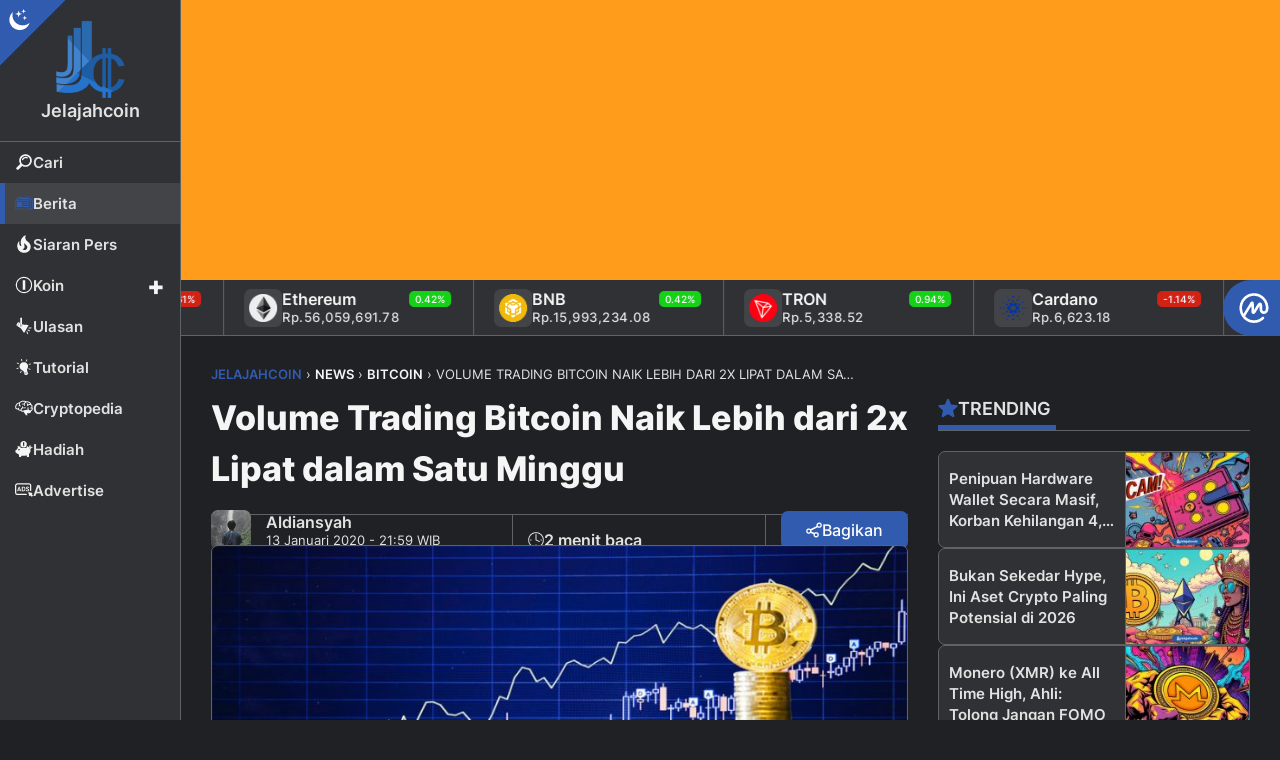

--- FILE ---
content_type: text/html; charset=UTF-8
request_url: https://jelajahcoin.com/news/volume-trading-bitcoin-naik-lebih-dari-2x-lipat-dalam-satu-minggu/
body_size: 44130
content:
<!DOCTYPE html>
<html lang="id">
<head>
<meta charset="UTF-8" />
<meta name="viewport" content="width=device-width, initial-scale=1.0" />
<link rel="pingback" href="https://jelajahcoin.com/xmlrpc.php" />
<link rel="icon" type="image/png" href="https://jelajahcoin.com/wp-content/themes/jelajahcoin/jc-assets/images/brand/favicon.png" />
<meta name='robots' content='index, follow, max-image-preview:large, max-snippet:-1, max-video-preview:-1' />
	<style>img:is([sizes="auto" i], [sizes^="auto," i]) { contain-intrinsic-size: 3000px 1500px }</style>
	
	<!-- This site is optimized with the Yoast SEO plugin v26.7 - https://yoast.com/wordpress/plugins/seo/ -->
	<title>Volume Trading Bitcoin Naik Lebih dari 2x Lipat dalam Satu Minggu - Jelajahcoin</title>
	<meta name="description" content="Sebuah laporan yang diterbitkan pada 9 Januari oleh perusahaan riset pasar cryptocurrency Arcane Research. Bitcoin (BTC) volume trading bitcoin lebih dari.." />
	<link rel="canonical" href="https://jelajahcoin.com/news/volume-trading-bitcoin-naik-lebih-dari-2x-lipat-dalam-satu-minggu/" />
	<meta property="og:locale" content="id_ID" />
	<meta property="og:type" content="article" />
	<meta property="og:title" content="Volume Trading Bitcoin Naik Lebih dari 2x Lipat dalam Satu Minggu - Jelajahcoin" />
	<meta property="og:description" content="Sebuah laporan yang diterbitkan pada 9 Januari oleh perusahaan riset pasar cryptocurrency Arcane Research. Bitcoin (BTC) volume trading bitcoin lebih dari.." />
	<meta property="og:url" content="https://jelajahcoin.com/news/volume-trading-bitcoin-naik-lebih-dari-2x-lipat-dalam-satu-minggu/" />
	<meta property="og:site_name" content="Jelajahcoin" />
	<meta property="article:publisher" content="https://www.facebook.com/jelajahcoin/" />
	<meta property="article:published_time" content="2020-01-13T07:59:35+00:00" />
	<meta property="article:modified_time" content="2021-03-14T19:47:57+00:00" />
	<meta property="og:image" content="https://jelajahcoin.com/wp-content/uploads/2020/01/trading-bitcoin-naik-1.jpg" />
	<meta property="og:image:width" content="900" />
	<meta property="og:image:height" content="500" />
	<meta property="og:image:type" content="image/jpeg" />
	<meta name="author" content="Aldiansyah" />
	<meta name="twitter:card" content="summary_large_image" />
	<meta name="twitter:creator" content="@jelajahcoin_id" />
	<meta name="twitter:site" content="@jelajahcoin_id" />
	<meta name="twitter:label1" content="Ditulis oleh" />
	<meta name="twitter:data1" content="Aldiansyah" />
	<meta name="twitter:label2" content="Estimasi waktu membaca" />
	<meta name="twitter:data2" content="2 menit" />
	<script type="application/ld+json" class="yoast-schema-graph">{"@context":"https://schema.org","@graph":[{"@type":"WebPage","@id":"https://jelajahcoin.com/news/volume-trading-bitcoin-naik-lebih-dari-2x-lipat-dalam-satu-minggu/","url":"https://jelajahcoin.com/news/volume-trading-bitcoin-naik-lebih-dari-2x-lipat-dalam-satu-minggu/","name":"Volume Trading Bitcoin Naik Lebih dari 2x Lipat dalam Satu Minggu - Jelajahcoin","isPartOf":{"@id":"https://jelajahcoin.com/#website"},"primaryImageOfPage":{"@id":"https://jelajahcoin.com/news/volume-trading-bitcoin-naik-lebih-dari-2x-lipat-dalam-satu-minggu/#primaryimage"},"image":{"@id":"https://jelajahcoin.com/news/volume-trading-bitcoin-naik-lebih-dari-2x-lipat-dalam-satu-minggu/#primaryimage"},"thumbnailUrl":"https://jelajahcoin.com/wp-content/uploads/2020/01/trading-bitcoin-naik-1.jpg","datePublished":"2020-01-13T07:59:35+00:00","dateModified":"2021-03-14T19:47:57+00:00","description":"Sebuah laporan yang diterbitkan pada 9 Januari oleh perusahaan riset pasar cryptocurrency Arcane Research. Bitcoin (BTC) volume trading bitcoin lebih dari..","breadcrumb":{"@id":"https://jelajahcoin.com/news/volume-trading-bitcoin-naik-lebih-dari-2x-lipat-dalam-satu-minggu/#breadcrumb"},"inLanguage":"id","potentialAction":[{"@type":"ReadAction","target":["https://jelajahcoin.com/news/volume-trading-bitcoin-naik-lebih-dari-2x-lipat-dalam-satu-minggu/"]}]},{"@type":"ImageObject","inLanguage":"id","@id":"https://jelajahcoin.com/news/volume-trading-bitcoin-naik-lebih-dari-2x-lipat-dalam-satu-minggu/#primaryimage","url":"https://jelajahcoin.com/wp-content/uploads/2020/01/trading-bitcoin-naik-1.jpg","contentUrl":"https://jelajahcoin.com/wp-content/uploads/2020/01/trading-bitcoin-naik-1.jpg","width":900,"height":500,"caption":"trading bitcoin naik"},{"@type":"BreadcrumbList","@id":"https://jelajahcoin.com/news/volume-trading-bitcoin-naik-lebih-dari-2x-lipat-dalam-satu-minggu/#breadcrumb","itemListElement":[{"@type":"ListItem","position":1,"name":"Index","item":"https://jelajahcoin.com/index/"},{"@type":"ListItem","position":2,"name":"Volume Trading Bitcoin Naik Lebih dari 2x Lipat dalam Satu Minggu"}]},{"@type":"WebSite","@id":"https://jelajahcoin.com/#website","url":"https://jelajahcoin.com/","name":"Jelajahcoin","description":"Berita Cryptocurrency, Bitcoin, &amp; Blockchain Terkini Hari Ini","publisher":{"@id":"https://jelajahcoin.com/#organization"},"potentialAction":[{"@type":"SearchAction","target":{"@type":"EntryPoint","urlTemplate":"https://jelajahcoin.com/?s={search_term_string}"},"query-input":{"@type":"PropertyValueSpecification","valueRequired":true,"valueName":"search_term_string"}}],"inLanguage":"id"},{"@type":"Organization","@id":"https://jelajahcoin.com/#organization","name":"Jelajahcoin","url":"https://jelajahcoin.com/","logo":{"@type":"ImageObject","inLanguage":"id","@id":"https://jelajahcoin.com/#/schema/logo/image/","url":"https://jelajahcoin.com/wp-content/uploads/2024/05/favicon.png","contentUrl":"https://jelajahcoin.com/wp-content/uploads/2024/05/favicon.png","width":512,"height":512,"caption":"Jelajahcoin"},"image":{"@id":"https://jelajahcoin.com/#/schema/logo/image/"},"sameAs":["https://www.facebook.com/jelajahcoin/","https://x.com/jelajahcoin_id","https://www.instagram.com/jelajahcoin_com/","https://www.linkedin.com/company/jelajahcoin-com"]}]}</script>
	<!-- / Yoast SEO plugin. -->


<script type="text/javascript" id="wpp-js" src="https://jelajahcoin.com/wp-content/plugins/wordpress-popular-posts/assets/js/wpp.min.js?ver=7.3.6" data-sampling="0" data-sampling-rate="50" data-api-url="https://jelajahcoin.com/wp-json/wordpress-popular-posts" data-post-id="6876" data-token="c931cc4f23" data-lang="0" data-debug="0"></script>
<link rel="dns-prefetch" href="//fonts.googleapis.com" />
<link rel="dns-prefetch" href="//www.googletagmanager.com" />
<link rel="dns-prefetch" href="//pagead2.googlesyndication.com" />
<link rel="dns-prefetch" href="//googleads.g.doubleclick.net" />
<link rel="dns-prefetch" href="//cdn.onesignal.com" />
<link rel="dns-prefetch" href="//apps-prm.ctengine.io" />

<link rel='stylesheet' id='wordpress-popular-posts-css-css' href='https://jelajahcoin.com/wp-content/plugins/wordpress-popular-posts/assets/css/wpp.css?ver=7.3.6' type='text/css' media='all' />
<link rel='stylesheet' id='style-css' href='https://jelajahcoin.com/wp-content/themes/jelajahcoin/style.css?ver=1.0.22' type='text/css' media='all' />
<link rel='stylesheet' id='fonts-css' href='https://jelajahcoin.com/wp-content/themes/jelajahcoin/jc-assets/fonts/inter.css?ver=1.0' type='text/css' media='all' />
<script type="text/javascript" src="https://jelajahcoin.com/wp-content/themes/jelajahcoin/jc-assets/scripts/jc_bundle.min.js?ver=6.8.3" id="jquery-js"></script>
<link rel="https://api.w.org/" href="https://jelajahcoin.com/wp-json/" /><link rel="alternate" title="JSON" type="application/json" href="https://jelajahcoin.com/wp-json/wp/v2/posts/6876" /><link rel="EditURI" type="application/rsd+xml" title="RSD" href="https://jelajahcoin.com/xmlrpc.php?rsd" />
<link rel='shortlink' href='https://jelajahcoin.com/?p=6876' />
<link rel="alternate" title="oEmbed (JSON)" type="application/json+oembed" href="https://jelajahcoin.com/wp-json/oembed/1.0/embed?url=https%3A%2F%2Fjelajahcoin.com%2Fnews%2Fvolume-trading-bitcoin-naik-lebih-dari-2x-lipat-dalam-satu-minggu%2F" />
<link rel="alternate" title="oEmbed (XML)" type="text/xml+oembed" href="https://jelajahcoin.com/wp-json/oembed/1.0/embed?url=https%3A%2F%2Fjelajahcoin.com%2Fnews%2Fvolume-trading-bitcoin-naik-lebih-dari-2x-lipat-dalam-satu-minggu%2F&#038;format=xml" />

<!-- This site is using AdRotate v5.17.2 to display their advertisements - https://ajdg.solutions/ -->
<!-- AdRotate CSS -->
<style type="text/css" media="screen">
	.g { margin:0px; padding:0px; overflow:hidden; line-height:1; zoom:1; }
	.g img { height:auto; }
	.g-col { position:relative; float:left; }
	.g-col:first-child { margin-left: 0; }
	.g-col:last-child { margin-right: 0; }
	.g-1 { width:auto; height:auto; margin: 0 auto; }
	.g-2 { margin:0px 0px 0px 0px;width:auto; height:auto; }
	.g-3 { min-width:0px; max-width:700px; margin: 0 auto; }
	.b-3 { margin:0px 0px 0px 0px; }
	.g-4 { width:100%; max-width:750px; height:100%; max-height:150px; margin: 0 auto; }
	@media only screen and (max-width: 480px) {
		.g-col, .g-dyn, .g-single { width:100%; margin-left:0; margin-right:0; }
	}
</style>
<!-- /AdRotate CSS -->

  <script src="https://cdn.onesignal.com/sdks/web/v16/OneSignalSDK.page.js" defer></script>
  <script>
          window.OneSignalDeferred = window.OneSignalDeferred || [];
          OneSignalDeferred.push(async function(OneSignal) {
            await OneSignal.init({
              appId: "fc6ee8ed-4b73-4559-8069-146c61bee456",
              serviceWorkerOverrideForTypical: true,
              path: "https://jelajahcoin.com/wp-content/plugins/onesignal-free-web-push-notifications/sdk_files/",
              serviceWorkerParam: { scope: "/wp-content/plugins/onesignal-free-web-push-notifications/sdk_files/push/onesignal/" },
              serviceWorkerPath: "OneSignalSDKWorker.js",
            });
          });

          // Unregister the legacy OneSignal service worker to prevent scope conflicts
          if (navigator.serviceWorker) {
            navigator.serviceWorker.getRegistrations().then((registrations) => {
              // Iterate through all registered service workers
              registrations.forEach((registration) => {
                // Check the script URL to identify the specific service worker
                if (registration.active && registration.active.scriptURL.includes('OneSignalSDKWorker.js.php')) {
                  // Unregister the service worker
                  registration.unregister().then((success) => {
                    if (success) {
                      console.log('OneSignalSW: Successfully unregistered:', registration.active.scriptURL);
                    } else {
                      console.log('OneSignalSW: Failed to unregister:', registration.active.scriptURL);
                    }
                  });
                }
              });
            }).catch((error) => {
              console.error('Error fetching service worker registrations:', error);
            });
        }
        </script>
            <style id="wpp-loading-animation-styles">@-webkit-keyframes bgslide{from{background-position-x:0}to{background-position-x:-200%}}@keyframes bgslide{from{background-position-x:0}to{background-position-x:-200%}}.wpp-widget-block-placeholder,.wpp-shortcode-placeholder{margin:0 auto;width:60px;height:3px;background:#dd3737;background:linear-gradient(90deg,#dd3737 0%,#571313 10%,#dd3737 100%);background-size:200% auto;border-radius:3px;-webkit-animation:bgslide 1s infinite linear;animation:bgslide 1s infinite linear}</style>
            <style type="text/css" id="jelajahcoin_style_default">html, body, button, input, select, textarea{--site_font: "Inter";font-family: var(--site_font), sans-serif;}#jelajahcoin-com {--col_primary: #315baf;--col_primary_sup: #254688;--col_primary_text: #ffffff;--col_second: #ff9c1c;--col_second_sup: #c77914;--col_second_text: #ffffff;--col_success: #15d118;--col_success_sup: #0a8518;--col_success_text: #ffffff;--col_error: #d22215;--col_error_sup: #85120a;--col_error_text: #ffffff;--glo_radius: 7px;--glo_trans: .5s all;}</style>
<link rel="icon" href="https://jelajahcoin.com/wp-content/uploads/2024/05/cropped-favicon-32x32.png" sizes="32x32" />
<link rel="icon" href="https://jelajahcoin.com/wp-content/uploads/2024/05/cropped-favicon-192x192.png" sizes="192x192" />
<link rel="apple-touch-icon" href="https://jelajahcoin.com/wp-content/uploads/2024/05/cropped-favicon-180x180.png" />
<meta name="msapplication-TileImage" content="https://jelajahcoin.com/wp-content/uploads/2024/05/cropped-favicon-270x270.png" />
		<style type="text/css" id="wp-custom-css">
			/*.jc_sidebar .side_items .g .g-col:first-child {margin: 0 0 30px!important;}*/
.g.g-3 {max-width: 350px!important;}
@media(min-width: 1000px){#ct_cXoN5al8FlV > div {left: 200px!important;}#ct_ch8yL73VS3B > div {left: unset!important;right: 0!important;width: calc(100% - 180px)!important;}}		</style>
		<script async src="https://www.googletagmanager.com/gtag/js?id=G-6V5RPZ9694"></script>
<script async src="https://pagead2.googlesyndication.com/pagead/js/adsbygoogle.js?client=ca-pub-6683068935530261"
     crossorigin="anonymous"></script>
<script async src="https://appsha-prm.ctengine.io/js/script.js?wkey=v1sGDjH3L0"></script>
<script>window.dataLayer = window.dataLayer || []; function gtag(){dataLayer.push(arguments);} gtag('js', new Date()); gtag('config', 'G-6V5RPZ9694');</script>
</head>
<body data-rsssl=1 class="wp-singular post-template-default single single-post postid-6876 single-format-standard wp-theme-jelajahcoin" mode="dark" id="jelajahcoin-com">
<div class="jc_root" jc-page="cat-news">
<header class="jc_header" id="header">
  <div class="heading">
    <div class="brand"><a href="/" title="Jelajahcoin"><img class="jc_logo" logol="logo-54fe4b47.png" logod="logo-dark-54fe4b47.png" src="https://jelajahcoin.com/wp-content/themes/jelajahcoin/jc-assets/images/brand/logo-dark-54fe4b47.png" alt="Jelajahcoin"><span>Jelajahcoin</span></a></div>
    <div class="btn_lists">
      <div class="item"><div class="jc_theme_mode"><div class="modes"><div class="mode" id="light"><i class="jc_icon jci_sun"></i></div><div class="mode active" id="dark"><i class="jc_icon jci_moon"></i></div></div></div></div>
      <div class="item mob"><div class="search_btn"><i class="jc_icon jci_search"></i></div></div>
      <div class="item mob"><div class="sidemenu_btn"><i class="jc_icon jci_bar"></i></div></div>
    </div>
  </div>
  <div class="sidemenu">
    <ul class="nav">
      <li class="list search"><a class="item" href="#" title="Cari Postingan"><i class="jc_icon jci_search"></i><span>Cari</span></a></li>
      <li class="list" jc-page="cat-news"><a class="item" href="https://jelajahcoin.com/news/" title="Berita"><i class="jc_icon jci_news"></i><span>Berita</span></a></li>
      <li class="list" jc-page="cat-press-release"><a class="item" href="https://jelajahcoin.com/press-release/" title="Siaran Pers"><i class="jc_icon jci_fire"></i><span>Siaran Pers</span></a></li>
      <li class="list parent"><a class="item" href="#" title="Berita"><i class="jc_icon jci_coin"></i><span>Koin</span></a>
        <ul class="sub_nav">
          <li class="sub_list" jc-page="cat-bitcoin"><a class="sub_item" href="https://jelajahcoin.com/news/bitcoin/" title="Bitcoin"><span>Bitcoin</span></a></li>
          <li class="sub_list" jc-page="cat-ethereum"><a class="sub_item" href="https://jelajahcoin.com/news/ethereum/" title="Ethereum"><span>Ethereum</span></a></li>
          <li class="sub_list" jc-page="cat-binance"><a class="sub_item" href="https://jelajahcoin.com/news/binance/" title="Binance"><span>Binance</span></a></li>
          <li class="sub_list" jc-page="cat-dogecoin"><a class="sub_item" href="https://jelajahcoin.com/news/dogecoin/" title="Dogecoin"><span>Dogecoin</span></a></li>
          <li class="sub_list" jc-page="cat-litecoin"><a class="sub_item" href="https://jelajahcoin.com/news/litecoin/" title="Litecoin"><span>Litecoin</span></a></li>
          <li class="sub_list" jc-page="cat-solana"><a class="sub_item" href="https://jelajahcoin.com/news/solana/" title="Solana"><span>Solana</span></a></li>
          <li class="sub_list" jc-page="cat-ripple"><a class="sub_item" href="https://jelajahcoin.com/news/ripple/" title="Ripple"><span>Ripple</span></a></li>
          <li class="sub_list" jc-page="cat-stellar"><a class="sub_item" href="https://jelajahcoin.com/news/stellar/" title="Stellar"><span>Stellar</span></a></li>
          <li class="sub_list" jc-page="cat-tron"><a class="sub_item" href="https://jelajahcoin.com/news/tron/" title="Tron"><span>Tron</span></a></li>
        </ul>
      </li>
      <li class="list" jc-page="cat-review"><a class="item" href="https://jelajahcoin.com/review/" title="Ulasan"><i class="jc_icon jci_highlight"></i><span>Ulasan</span></a></li>
      <li class="list" jc-page="cat-tutorial"><a class="item" href="https://jelajahcoin.com/tutorial/" title="Tutorial"><i class="jc_icon jci_lamp"></i><span>Tutorial</span></a></li>
      <li class="list" jc-page="cat-cryptopedia"><a class="item" href="https://jelajahcoin.com/cryptopedia/" title="Cryptopedia"><i class="jc_icon jci_brain"></i><span>Cryptopedia</span></a></li>
      <li class="list" jc-page="cat-reward"><a class="item" href="https://jelajahcoin.com/reward/" title="Hadiah"><i class="jc_icon jci_withdraw"></i><span>Hadiah</span></a></li>
      <li class="list" jc-page="pg-advertise"><a class="item" href="https://jelajahcoin.com/advertise/" title="Advertise"><i class="jc_icon jci_ads"></i><span>Advertise</span></a></li>
    </ul>
  </div>
  <div class="jc_search">
    <div class="src_head">
  <h3 class="search_title"><i class="jc_icon jci_search"></i><span>Kotak Pencarian</span></h3>
  <div class="search_close"><i class="jc_icon jci_times"></i></div>
</div>
<div class="src_wrap">
  <form role="search" method="get" class="src_form" action="https://jelajahcoin.com/">
    <input id="search-input" type="search" class="src_input" placeholder="Ketik kata kunci untuk mencari postingan..." title="Hasil Pencarian Untuk:" name="s" value="">
  </form>
  <div class="popular_tags"><a href="https://jelajahcoin.com/tag/blockchain/" class="tag-cloud-link tag-link-83 tag-link-position-1" style="font-size: 18px;" aria-label="Blockchain (459 item)">Blockchain<span class="tag-link-count"> (459)</span></a> <a href="https://jelajahcoin.com/tag/market/" class="tag-cloud-link tag-link-211 tag-link-position-2" style="font-size: 17.659574468085px;" aria-label="Market (377 item)">Market<span class="tag-link-count"> (377)</span></a> <a href="https://jelajahcoin.com/tag/analisis/" class="tag-cloud-link tag-link-355 tag-link-position-3" style="font-size: 17.531914893617px;" aria-label="Analisis (355 item)">Analisis<span class="tag-link-count"> (355)</span></a> <a href="https://jelajahcoin.com/tag/statistik/" class="tag-cloud-link tag-link-277 tag-link-position-4" style="font-size: 17.234042553191px;" aria-label="Statistik (303 item)">Statistik<span class="tag-link-count"> (303)</span></a> <a href="https://jelajahcoin.com/tag/token/" class="tag-cloud-link tag-link-292 tag-link-position-5" style="font-size: 17.106382978723px;" aria-label="Token (284 item)">Token<span class="tag-link-count"> (284)</span></a> <a href="https://jelajahcoin.com/tag/adopsi/" class="tag-cloud-link tag-link-347 tag-link-position-6" style="font-size: 16.808510638298px;" aria-label="Adopsi (240 item)">Adopsi<span class="tag-link-count"> (240)</span></a> <a href="https://jelajahcoin.com/tag/exchange/" class="tag-cloud-link tag-link-136 tag-link-position-7" style="font-size: 16.382978723404px;" aria-label="Exchange (188 item)">Exchange<span class="tag-link-count"> (188)</span></a> <a href="https://jelajahcoin.com/tag/investasi/" class="tag-cloud-link tag-link-166 tag-link-position-8" style="font-size: 16.340425531915px;" aria-label="Investasi (186 item)">Investasi<span class="tag-link-count"> (186)</span></a> <a href="https://jelajahcoin.com/tag/pemerintahan/" class="tag-cloud-link tag-link-236 tag-link-position-9" style="font-size: 15.702127659574px;" aria-label="Pemerintahan (131 item)">Pemerintahan<span class="tag-link-count"> (131)</span></a> <a href="https://jelajahcoin.com/tag/trading/" class="tag-cloud-link tag-link-299 tag-link-position-10" style="font-size: 15.531914893617px;" aria-label="Trading (119 item)">Trading<span class="tag-link-count"> (119)</span></a> <a href="https://jelajahcoin.com/tag/games/" class="tag-cloud-link tag-link-147 tag-link-position-11" style="font-size: 15.191489361702px;" aria-label="Games (98 item)">Games<span class="tag-link-count"> (98)</span></a> <a href="https://jelajahcoin.com/tag/investor/" class="tag-cloud-link tag-link-167 tag-link-position-12" style="font-size: 14.978723404255px;" aria-label="Investor (88 item)">Investor<span class="tag-link-count"> (88)</span></a> <a href="https://jelajahcoin.com/tag/usa/" class="tag-cloud-link tag-link-308 tag-link-position-13" style="font-size: 14.851063829787px;" aria-label="USA (82 item)">USA<span class="tag-link-count"> (82)</span></a> <a href="https://jelajahcoin.com/tag/opini/" class="tag-cloud-link tag-link-224 tag-link-position-14" style="font-size: 14.808510638298px;" aria-label="Opini (81 item)">Opini<span class="tag-link-count"> (81)</span></a> <a href="https://jelajahcoin.com/tag/indonesia/" class="tag-cloud-link tag-link-160 tag-link-position-15" style="font-size: 14.808510638298px;" aria-label="Indonesia (80 item)">Indonesia<span class="tag-link-count"> (80)</span></a> <a href="https://jelajahcoin.com/tag/hacker/" class="tag-cloud-link tag-link-149 tag-link-position-16" style="font-size: 14.765957446809px;" aria-label="Hacker (79 item)">Hacker<span class="tag-link-count"> (79)</span></a> <a href="https://jelajahcoin.com/tag/nft/" class="tag-cloud-link tag-link-2391 tag-link-position-17" style="font-size: 14.68085106383px;" aria-label="NFT (75 item)">NFT<span class="tag-link-count"> (75)</span></a> <a href="https://jelajahcoin.com/tag/mining/" class="tag-cloud-link tag-link-216 tag-link-position-18" style="font-size: 14.63829787234px;" aria-label="Mining (73 item)">Mining<span class="tag-link-count"> (73)</span></a> <a href="https://jelajahcoin.com/tag/security/" class="tag-cloud-link tag-link-264 tag-link-position-19" style="font-size: 14.553191489362px;" aria-label="Security (70 item)">Security<span class="tag-link-count"> (70)</span></a> <a href="https://jelajahcoin.com/tag/wallet/" class="tag-cloud-link tag-link-317 tag-link-position-20" style="font-size: 14.468085106383px;" aria-label="Wallet (67 item)">Wallet<span class="tag-link-count"> (67)</span></a> <a href="https://jelajahcoin.com/tag/sosial-media/" class="tag-cloud-link tag-link-270 tag-link-position-21" style="font-size: 14.425531914894px;" aria-label="Sosial Media (65 item)">Sosial Media<span class="tag-link-count"> (65)</span></a> <a href="https://jelajahcoin.com/tag/event/" class="tag-cloud-link tag-link-135 tag-link-position-22" style="font-size: 14.382978723404px;" aria-label="Event (64 item)">Event<span class="tag-link-count"> (64)</span></a> <a href="https://jelajahcoin.com/tag/scammers/" class="tag-cloud-link tag-link-262 tag-link-position-23" style="font-size: 14.297872340426px;" aria-label="Scammers (61 item)">Scammers<span class="tag-link-count"> (61)</span></a> <a href="https://jelajahcoin.com/tag/defi/" class="tag-cloud-link tag-link-390 tag-link-position-24" style="font-size: 14.042553191489px;" aria-label="DeFi (53 item)">DeFi<span class="tag-link-count"> (53)</span></a> <a href="https://jelajahcoin.com/tag/twitter/" class="tag-cloud-link tag-link-304 tag-link-position-25" style="font-size: 14px;" aria-label="Twitter (52 item)">Twitter<span class="tag-link-count"> (52)</span></a></div>
</div>
  </div>
</header>
<div class="jc_main" id="main">
<div class="g g-1"><div class="g-single a-142"><div class="jc_ads topad">
<div class="ad_content" style="height: 70px!important;background: var(--col_second);overflow: hidden;">
<center><ins class="adsbygoogle" style="display:block" data-ad-client="ca-pub-6683068935530261" data-ad-slot="3637522795" data-ad-format="auto" data-full-width-responsive="true"></ins><script>(adsbygoogle = window.adsbygoogle || []).push({});</script></center>
</div></div></div></div><div class="jc_pticker">
  <a href="https://coinmarketcap.com/community/profile/jelajahcoin_com/" class="label_cmc" title="Jelajahcoin di CoinMarketCap" target="_blank"><i class="jc_icon jci_cmc"></i></a>
  <div class="jc_cmc" id="jc_cmc_widget" coins="1,1027,1839,5426,52,74,5994,2010,11419,1958" currency="IDR" show-symbol-logo="true"></div>
</div>
<div class="prow r2">
  <main class="jc_content" data-loading="loading-3d8177a3.gif">
    <article class="jc_post" id="post-6876" aria-label="Volume Trading Bitcoin Naik Lebih dari 2x Lipat dalam Satu Minggu" itemscope itemtype="https://schema.org/NewsArticle">
  <header class="heading">
    <div class="jc_breadcrumb" typeof="BreadcrumbList" vocab="http://schema.org/"><p id="breadcrumbs"><span property="itemListElement" typeof="ListItem"><a property="item" typeof="WebPage" title="Go to Jelajahcoin." href="https://jelajahcoin.com" class="home" ><span property="name">Jelajahcoin</span></a><meta property="position" content="1"></span> &#8250; <span property="itemListElement" typeof="ListItem"><a property="item" typeof="WebPage" title="Go to the News Kategori archives." href="https://jelajahcoin.com/news/" class="taxonomy category" ><span property="name">News</span></a><meta property="position" content="2"></span> &#8250; <span property="itemListElement" typeof="ListItem"><a property="item" typeof="WebPage" title="Go to the Bitcoin Kategori archives." href="https://jelajahcoin.com/news/bitcoin/" class="taxonomy category" ><span property="name">Bitcoin</span></a><meta property="position" content="3"></span> &#8250; <span property="itemListElement" typeof="ListItem"><span property="name" class="post post-post current-item">Volume Trading Bitcoin Naik Lebih dari 2x Lipat dalam Satu Minggu</span><meta property="url" content="https://jelajahcoin.com/news/volume-trading-bitcoin-naik-lebih-dari-2x-lipat-dalam-satu-minggu/"><meta property="position" content="4"></span></p></div>    <h1 class="title" itemprop="headline">Volume Trading Bitcoin Naik Lebih dari 2x Lipat dalam Satu Minggu</h1>
    <div class="meta">
      <div class="group row">
        <a class="author_img" href="https://jelajahcoin.com/author/aldiansyah/" title="Penulis: Aldiansyah">
          <img width="40" height="40" src="https://jelajahcoin.com/wp-content/uploads/2024/06/aldiansyah-jc-145x145.jpg" alt="Aldiansyah">
        </a>
        <div class="detail">
          <a class="author_name" href="https://jelajahcoin.com/author/aldiansyah/" title="Penulis: Aldiansyah"><span id="auth_2" itemprop="editor">Aldiansyah</span></a>
          <time itemprop="datePublished" datetime="2020-01-13T14:59:35+00:00">13 Januari 2020 - 21:59 WIB</time>
        </div>
      </div>
      <div class="group col">
        <div class="mread"><i class="jc_icon jci_clock"></i><span>2 menit baca</span></div>
        <div class="jc_category"><a href="https://jelajahcoin.com/news/" class="items cat-news" title="News"><i class="jc_icon jci_news"></i><span>News</span></a></div>      </div>
      <div class="group col">
        <div class="jc_share_top">
  <div class="so_btn"><i class="jc_icon jci_share"></i><span>Bagikan</span></div>
  <div class="so_box hide">
    <div class="here">
      <a class="fb" href="https://www.facebook.com/sharer/sharer.php?u=https://jelajahcoin.com/news/volume-trading-bitcoin-naik-lebih-dari-2x-lipat-dalam-satu-minggu/" target="_blank" rel="nofollow" title="Bagikan via Facebook"><i class="jc_icon jci_soc_facebook"></i></a>
      <a class="tw" href="https://x.com/intent/post?text=Volume Trading Bitcoin Naik Lebih dari 2x Lipat dalam Satu Minggu%0A%0Ahttps://jelajahcoin.com/news/volume-trading-bitcoin-naik-lebih-dari-2x-lipat-dalam-satu-minggu/" target="_blank" rel="nofollow" title="Bagikan via Twitter"><i class="jc_icon jci_soc_twitter"></i></a>
      <a class="tg" href="https://t.me/share/url?text=Volume Trading Bitcoin Naik Lebih dari 2x Lipat dalam Satu Minggu&amp;url=https://jelajahcoin.com/news/volume-trading-bitcoin-naik-lebih-dari-2x-lipat-dalam-satu-minggu/" target="_blank" rel="nofollow" title="Bagikan via Telegram"><i class="jc_icon jci_soc_telegram"></i></a>
      <a class="wa" href="https://wa.me/?text=Volume Trading Bitcoin Naik Lebih dari 2x Lipat dalam Satu Minggu%0A%0Ahttps://jelajahcoin.com/news/volume-trading-bitcoin-naik-lebih-dari-2x-lipat-dalam-satu-minggu/" target="_blank" rel="nofollow" title="Bagikan via WhatsApp"><i class="jc_icon jci_soc_whatsapp"></i></a>
    </div>
  </div>
</div>
      </div>
    </div>
    <div class="thumb">
      		<figure><img width="747" height="415" src="https://jelajahcoin.com/wp-content/uploads/2020/01/trading-bitcoin-naik-1.jpg" class="attachment-post_thumb size-post_thumb wp-post-image" alt="Volume Trading Bitcoin Naik Lebih dari 2x Lipat dalam Satu Minggu" itemprop="image" decoding="async" fetchpriority="high" srcset="https://jelajahcoin.com/wp-content/uploads/2020/01/trading-bitcoin-naik-1.jpg 900w, https://jelajahcoin.com/wp-content/uploads/2020/01/trading-bitcoin-naik-1-300x167.jpg 300w, https://jelajahcoin.com/wp-content/uploads/2020/01/trading-bitcoin-naik-1-768x427.jpg 768w" sizes="(max-width: 747px) 100vw, 747px" /></figure>
          </div>
    <div class="plug">
      <div class="capt">
              </div>
      <div class="font">
		        <div class="size s14" data-size="s14">S14</div>
        <div class="size s16" data-size="s16">S16</div>
        <div class="size s18 active" data-size="s18">S18</div>
        <div class="size s20" data-size="s20">S20</div>
      </div>
    </div>
      </header>
  <div class="content s18" itemprop="articleBody">
    
<p><strong><a href="https://jelajahcoin.com">Jelajahcoin.com</a></strong> &#8211; Sebuah laporan yang diterbitkan pada 9 Januari oleh perusahaan riset pasar <a href="https://jelajahcoin.com/tag/cryptocurrency">cryptocurrency</a> Arcane Research. Bitcoin (BTC) volume trading bitcoin lebih dari 2x lipat dalam seminggu.</p>



<p>Per laporan tersebut, volume trading bitcoin harian rata-rata 7 hari telah mengalami peningkatan 126% dalam seminggu pada awal 2020, dengan hampir $1,5 miliar diperdagangkan hanya pada 8 Januari. Laporan itu berbunyi:</p><center style="margin-bottom: 15px;"><ins class="adsbygoogle" style="display:block; text-align:center;" data-ad-layout="in-article" data-ad-format="fluid" data-ad-client="ca-pub-6683068935530261" data-ad-slot="3089925082"></ins><script>(adsbygoogle = window.adsbygoogle || []).push({});</script></center>



<blockquote class="wp-block-quote is-layout-flow wp-block-quote-is-layout-flow"><p>&#8220;Pasar pulih tajam dari $192 juta mengecewakan yang diperdagangkan pada 1 Januari.&#8221;</p></blockquote>



<h2 class="wp-block-heading">Pasar crypto semakin bullish</h2>



<p>Para peneliti juga mencatat bahwa Crypto Fear &amp; Greed Index yang ditampilkan di situs web perangkat lunak alternatif, Alternative.me terus naik sejak pertengahan Desember dan pada 6 Januari menyentuh level netral untuk pertama kalinya sejak Oktober. Laporan ini juga menunjukkan bahwa volatilitas Bitcoin meningkat seiring dengan harganya dan saat ini naik level 3%. Dokumen itu berbunyi:</p>



<blockquote class="wp-block-quote is-layout-flow wp-block-quote-is-layout-flow"><p>&#8220;Meskipun jatuh kembali ke ketakutan dalam beberapa hari terakhir, pasar dipastikan semakin bullish.&#8221;</p></blockquote>



<p>Situs web indeks menjelaskan bahwa ketika mencapai ketakutan yang ekstrim itu berarti bahwa <a href="https://jelajahcoin.com/tag/investor">investor</a> terlalu khawatir yang menghadirkan peluang pembelian, sedangkan ketika alat menunjukkan keserakahan yang ekstrem, pasar kemungkinan akan melakukan koreksi. Indikator ini berasal dari volatilitas, momentum dan volume pasar, media sosial, survei, dominasi pasar <a href="https://jelajahcoin.com/tag/berita-crypto">crypto</a> Bitcoin, dan tren Google.</p>



<div class="wp-block-image"><figure class="aligncenter size-large"><img decoding="async" src="https://jelajahcoin.com/wp-content/uploads/2020/01/cryptofear.jpg" alt="" class="wp-image-6877"/></figure></div>



<h2 class="wp-block-heading">Apakah Bitcoin menjadi tempat yang aman?</h2>



<p>Menariknya, para peneliti juga menyarankan bahwa ketegangan antara Iran dan Amerika Serikat membawa korelasi Bitcoin dengan emas ke tingkat yang tidak terlihat sejak Agustus 2016. Sementara para penulis laporan mengakui bahwa &#8220;terlalu dini untuk menarik kesimpulan tegas,&#8221; mereka juga menunjukkan bahwa peristiwa besar dalam konflik baru menyebabkan reaksi positif oleh harga emas dan Bitcoin. Makalah itu berbunyi:</p>



<blockquote class="wp-block-quote is-layout-flow wp-block-quote-is-layout-flow"><p>&#8220;Narasi &#8216;safe haven&#8217; untuk Bitcoin mulai menjadi kenyataan. Namun, tindakan harga jangka pendek ini juga bisa jadi hanya korelasi palsu dan evaluasi jangka panjang harus dipertimbangkan. &#8220;</p></blockquote>



<h2 class="wp-block-heading">Bangkit dalam aktivitas</h2>



<p>Terakhir, laporan itu juga mencatat bahwa aktivitas di <a href="https://jelajahcoin.com/tag/blockchain">blockchain</a> Bitcoin juga menunjukkan kebangkitan. Dengan jumlah transaksi naik 5% dalam seminggu karena nilai transaksi tumbuh sebesar seperempat dari periode waktu yang sama. Juga biaya penambang meningkat lebih dari 40% dan jumlah alamat aktif meningkat sekitar 7,63%.</p><center style="margin-bottom: 15px;"><div class="g g-4"><div class="g-single a-59"><div class="jc_ads incoad"><div class="ad_label"><a class="txt" href="https://jelajahcoin.com/advertise/" title="Jelajahcoin Ads"><span>Disponsori</span></a><div class="ico"><i class="jc_icon jci_jc"></i></div></div><a class="ad_content" href="https://jelajahcoin.com/advertise/" target="_blank" title="Jelajahcoin Ads"><div class="banner des"><img src="https://jelajahcoin.com/wp-content/banners/jc/banner-750x150.jpg" width="750" height="150" alt="Jelajahcoin Ads"></div><div class="banner mob"><img src="https://jelajahcoin.com/wp-content/banners/jc/banner-350x150.jpg" width="350" height="150" alt="Jelajahcoin Ads"></div></a></div></div></div></center>



<p>Prospek Bitcoin menjadi semakin bullish karena laporan baru-baru ini menjadi lebih positif untuk <a href="https://t.me/jelajahcoin">cryptocurrency</a>. Bitcoin dapat memberikan pengembalian 100% kepada <a href="https://jelajahcoin.com/tag/investor">investor</a> pada tahun 2020 dan dapat meningkat secara signifikan dalam lima bulan hingga setengah dari blok hadiah setengah, menurut laporan baru-baru ini.</p>



<p>Ketertarikan terhadap aset tampaknya meningkat dan bank terbesar di Amerika Serikat itu percaya bahwa minat akan tinggi dalam opsi Bitcoin baru CME Group.</p>
<!-- CONTENT END 1 -->
  </div>
  <footer class="foots">
        <div class="tags">
      <div class="titl"><i class="jc_icon jci_hashtag"></i><span>Topik</span></div>
      <ul><li><a href="https://jelajahcoin.com/tag/trading/" rel="tag">Trading</a></li></ul>    </div>
    <div class="jc_authorbox" itemprop="author" itemscope itemtype="https://schema.org/Person">
  <div class="avatar">
    <img width="200" height="200" src="https://jelajahcoin.com/wp-content/uploads/2024/06/aldiansyah-jc-145x145.jpg" alt="Aldiansyah" itemprop="image">
  </div>
  <div class="person">
    <h3 class="dname" id="auth_2" itemprop="name">Aldiansyah</h3>
    <p class="adesc">Aldiansyah merupakan seorang penulis artikel / berita / postingan seputar aset digital cryptocurrency dan teknologi blockchain di Jelajahcoin sejak 23 April 2020.</p>
    <a class="more" href="https://jelajahcoin.com/author/aldiansyah/" itemprop="url" title="Lihat Bio Lengkap">
      <i class="jc_icon jci_arrow_r"></i>
      <span>Lihat Bio Lengkap</span>
    </a>
  </div>
</div>
    <center style="margin-left: auto;margin-right: auto;width: max-content;border-radius: var(--glo_radius);overflow: hidden;"><span id="ct_c9uXXVx6ktr"></span><span id="ct_cv7H0KPIAlX"></span></center>
    <div class="jc_warning"><h3 class="titl"><i class="jc_icon jci_warning"></i><span>Penafian</span></h3><span class="info">Semua konten di Jelajahcoin baik berupa data dan/atau informasi yang tersedia hanya bertujuan untuk memberikan informasi dan referensi, <strong><u>bukan saran atau nasihat</u></strong> untuk berinvestasi, trading, dan/atau apapun yang membuat anda mengeluarkan materi. Membeli dan memperdagangkan mata uang digital harus dianggap sebagai <strong><u>kegiatan berisiko tinggi</u></strong>. Silakan lakukan ketekunan Anda sendiri sebelum membuat keputusan investasi apa pun. <strong><u>Jelajahcoin tidak bertanggung jawab</u></strong>, secara langsung atau tidak langsung, untuk setiap kerugian yang terjadi.</span></div>    <div class="jc_related">
  <div class="rtitle"><h3><i class="jc_icon jci_hashtag"></i><span>Topik Terkait</span></h3></div>
  <div class="lists">
    <div class="post" id="post-28320">
  <a class="thumb" href="https://jelajahcoin.com/tutorial/cara-cuan-dari-perpetual-dex-panduan-lengkap-untuk-pemula/" title="Cara Cuan dari Perpetual DEX: Panduan Lengkap untuk Pemula">
    <div class="backlay"></div>
          <img width="536" height="298" src="https://jelajahcoin.com/wp-content/uploads/2025/05/Perpetual-DEX-536x298.jpg" class="attachment-front_thumb_big size-front_thumb_big wp-post-image" alt="Cara Cuan dari Perpetual DEX: Panduan Lengkap untuk Pemula" decoding="async" srcset="https://jelajahcoin.com/wp-content/uploads/2025/05/Perpetual-DEX-536x298.jpg 536w, https://jelajahcoin.com/wp-content/uploads/2025/05/Perpetual-DEX-300x167.jpg 300w, https://jelajahcoin.com/wp-content/uploads/2025/05/Perpetual-DEX-768x427.jpg 768w, https://jelajahcoin.com/wp-content/uploads/2025/05/Perpetual-DEX-747x415.jpg 747w, https://jelajahcoin.com/wp-content/uploads/2025/05/Perpetual-DEX-369x205.jpg 369w, https://jelajahcoin.com/wp-content/uploads/2025/05/Perpetual-DEX-251x139.jpg 251w, https://jelajahcoin.com/wp-content/uploads/2025/05/Perpetual-DEX.jpg 900w" sizes="(max-width: 536px) 100vw, 536px" />        <div class="jc_category"><div class="items cat-tutorial"><i class="jc_icon jci_lamp"></i><span>Tutorial</span></div></div>  </a>
  <div class="content">
    <div class="meta">
      <a class="author" href="https://jelajahcoin.com/author/rizkilutfhi/" title="Rizki Lutfhi">
        <span>
          Rizki Lutfhi        </span>
      </a>
      <time datetime="2025-05-01 06:49:16">01 Mei 2025</time>
    </div>
    <h2 class="title"><a href="https://jelajahcoin.com/tutorial/cara-cuan-dari-perpetual-dex-panduan-lengkap-untuk-pemula/" title="Cara Cuan dari Perpetual DEX: Panduan Lengkap untuk Pemula">Cara Cuan dari Perpetual DEX: Panduan Lengkap untuk Pemula</a></h2>
    <div class="excerpt"><p>Perpetual DEX (Decentralized Exchange) adalah platform trading derivatif terdesentralisasi yang memungkinkan pengguna untuk melakukan perdagangan...</p></div>
  </div>
</div>
<div class="post" id="post-5914">
  <a class="thumb" href="https://jelajahcoin.com/press-release/memperkenalkan-primebit-platform-trading-crypto-revolusioner-p2p/" title="Memperkenalkan PrimeBit &#8211; Platform Trading Crypto Revolusioner P2P">
    <div class="backlay"></div>
          <img width="536" height="298" src="https://jelajahcoin.com/wp-content/uploads/2019/12/Primebit-trading-1.jpg" class="attachment-front_thumb_big size-front_thumb_big wp-post-image" alt="Memperkenalkan PrimeBit &#8211; Platform Trading Crypto Revolusioner P2P" decoding="async" srcset="https://jelajahcoin.com/wp-content/uploads/2019/12/Primebit-trading-1.jpg 900w, https://jelajahcoin.com/wp-content/uploads/2019/12/Primebit-trading-1-300x167.jpg 300w, https://jelajahcoin.com/wp-content/uploads/2019/12/Primebit-trading-1-768x427.jpg 768w" sizes="(max-width: 536px) 100vw, 536px" />        <div class="jc_category"><div class="items cat-press-release"><i class="jc_icon jci_fire"></i><span>Press Release</span></div></div>  </a>
  <div class="content">
    <div class="meta">
      <a class="author" href="https://jelajahcoin.com/author/pressrelease/" title="PR Editor">
        <span>
          <i class="jc_icon jci_fire"></i> PR        </span>
      </a>
      <time datetime="2019-12-09 13:02:54">09 Desember 2019</time>
    </div>
    <h2 class="title"><a href="https://jelajahcoin.com/press-release/memperkenalkan-primebit-platform-trading-crypto-revolusioner-p2p/" title="Memperkenalkan PrimeBit &#8211; Platform Trading Crypto Revolusioner P2P">Memperkenalkan PrimeBit &#8211; Platform Trading Crypto Revolusioner P2P</a></h2>
    <div class="excerpt"><p>PrimeBit &#8211; Platform produk crypto-P2P telah mendapatkan perhatian dari trading pemula dan ahli. Namun, hingga...</p></div>
  </div>
</div>
<div class="post" id="post-26255">
  <a class="thumb" href="https://jelajahcoin.com/news/raffle-coin-raff-muncul-sebagai-pilihan-utama-diantara-trader-btc-menarik-minat-global-untuk-presale-bulan-maret/" title="Raffle Coin (RAFF) Muncul Sebagai Pilihan Utama Diantara Trader BTC, Menarik Minat Global Untuk Presale Bulan Maret">
    <div class="backlay"></div>
          <img width="536" height="298" src="https://jelajahcoin.com/wp-content/uploads/2024/03/trader-raff.jpg" class="attachment-front_thumb_big size-front_thumb_big wp-post-image" alt="Raffle Coin (RAFF) Muncul Sebagai Pilihan Utama Diantara Trader BTC, Menarik Minat Global Untuk Presale Bulan Maret" decoding="async" loading="lazy" srcset="https://jelajahcoin.com/wp-content/uploads/2024/03/trader-raff.jpg 900w, https://jelajahcoin.com/wp-content/uploads/2024/03/trader-raff-300x167.jpg 300w, https://jelajahcoin.com/wp-content/uploads/2024/03/trader-raff-768x427.jpg 768w, https://jelajahcoin.com/wp-content/uploads/2024/03/trader-raff-407x226.jpg 407w, https://jelajahcoin.com/wp-content/uploads/2024/03/trader-raff-239x132.jpg 239w, https://jelajahcoin.com/wp-content/uploads/2024/03/trader-raff-253x141.jpg 253w, https://jelajahcoin.com/wp-content/uploads/2024/03/trader-raff-294x163.jpg 294w, https://jelajahcoin.com/wp-content/uploads/2024/03/trader-raff-834x463.jpg 834w, https://jelajahcoin.com/wp-content/uploads/2024/03/trader-raff-293x163.jpg 293w, https://jelajahcoin.com/wp-content/uploads/2024/03/trader-raff-312x173.jpg 312w" sizes="auto, (max-width: 536px) 100vw, 536px" />        <div class="jc_category"><div class="items cat-news"><i class="jc_icon jci_news"></i><span>News</span></div></div>  </a>
  <div class="content">
    <div class="meta">
      <a class="author" href="https://jelajahcoin.com/author/aldiansyah/" title="Aldiansyah">
        <span>
          Aldiansyah        </span>
      </a>
      <time datetime="2024-03-18 09:52:36">18 Maret 2024</time>
    </div>
    <h2 class="title"><a href="https://jelajahcoin.com/news/raffle-coin-raff-muncul-sebagai-pilihan-utama-diantara-trader-btc-menarik-minat-global-untuk-presale-bulan-maret/" title="Raffle Coin (RAFF) Muncul Sebagai Pilihan Utama Diantara Trader BTC, Menarik Minat Global Untuk Presale Bulan Maret">Raffle Coin (RAFF) Muncul Sebagai Pilihan Utama Diantara Trader BTC, Menarik Minat Global Untuk Presale Bulan Maret</a></h2>
    <div class="excerpt"><p>Raffle Coin (RAFF) muncul sebagai pilihan utama diantara trader BTC &#8211; Dalam perdagangan aset kripto...</p></div>
  </div>
</div>
  </div>
</div>
	<center style="margin-left: auto;margin-right: auto;width: max-content;height: 90px;background: var(--col_cont);border-radius: var(--glo_radius);overflow: hidden;"><ins class="adsbygoogle" style="display:inline-block;width:728px;height:90px" data-ad-client="ca-pub-6683068935530261" data-ad-slot="6972232769"></ins><script>(adsbygoogle = window.adsbygoogle || []).push({});</script></center>    <div class="jc_related">
  <div class="rtitle"><h3><i class="jc_icon jci_text"></i><span>Pilihan Untukmu</span></h3></div>
  <div class="lists">
    <div class="post" id="post-23346">
  <a class="thumb" href="https://jelajahcoin.com/news/ditolak-level-45k-bitcoin-masih-stabil-di-level-43000/" title="Ditolak Level $45k, Bitcoin Masih Stabil di Level $43,000">
    <div class="backlay"></div>
          <img width="536" height="298" src="https://jelajahcoin.com/wp-content/uploads/2022/03/stabil-bitcoin.jpg" class="attachment-front_thumb_big size-front_thumb_big wp-post-image" alt="Ditolak Level $45k, Bitcoin Masih Stabil di Level $43,000" decoding="async" loading="lazy" srcset="https://jelajahcoin.com/wp-content/uploads/2022/03/stabil-bitcoin.jpg 900w, https://jelajahcoin.com/wp-content/uploads/2022/03/stabil-bitcoin-300x167.jpg 300w, https://jelajahcoin.com/wp-content/uploads/2022/03/stabil-bitcoin-768x427.jpg 768w, https://jelajahcoin.com/wp-content/uploads/2022/03/stabil-bitcoin-407x226.jpg 407w, https://jelajahcoin.com/wp-content/uploads/2022/03/stabil-bitcoin-239x132.jpg 239w, https://jelajahcoin.com/wp-content/uploads/2022/03/stabil-bitcoin-253x141.jpg 253w, https://jelajahcoin.com/wp-content/uploads/2022/03/stabil-bitcoin-294x163.jpg 294w, https://jelajahcoin.com/wp-content/uploads/2022/03/stabil-bitcoin-834x463.jpg 834w, https://jelajahcoin.com/wp-content/uploads/2022/03/stabil-bitcoin-293x163.jpg 293w, https://jelajahcoin.com/wp-content/uploads/2022/03/stabil-bitcoin-312x173.jpg 312w" sizes="auto, (max-width: 536px) 100vw, 536px" />        <div class="jc_category"><div class="items cat-news"><i class="jc_icon jci_news"></i><span>News</span></div></div>  </a>
  <div class="content">
    <div class="meta">
      <a class="author" href="https://jelajahcoin.com/author/aldiansyah/" title="Aldiansyah">
        <span>
          Aldiansyah        </span>
      </a>
      <time datetime="2022-03-03 21:29:35">04 Maret 2022</time>
    </div>
    <h2 class="title"><a href="https://jelajahcoin.com/news/ditolak-level-45k-bitcoin-masih-stabil-di-level-43000/" title="Ditolak Level $45k, Bitcoin Masih Stabil di Level $43,000">Ditolak Level $45k, Bitcoin Masih Stabil di Level $43,000</a></h2>
    <div class="excerpt"><p>Bitcoin stabil di level $43,000 USD setelah sebelumnya berhasil mencapai $45,000 USD sebelum akhirnya kembali...</p></div>
  </div>
</div>
<div class="post" id="post-24887">
  <a class="thumb" href="https://jelajahcoin.com/news/binance-mastercard-meluncurkan-kartu-prabayar-crypto/" title="Binance &#038; Mastercard Meluncurkan Kartu Prabayar Crypto">
    <div class="backlay"></div>
          <img width="536" height="298" src="https://jelajahcoin.com/wp-content/uploads/2023/01/binance-mastercard.jpg" class="attachment-front_thumb_big size-front_thumb_big wp-post-image" alt="Binance &#038; Mastercard Meluncurkan Kartu Prabayar Crypto" decoding="async" loading="lazy" srcset="https://jelajahcoin.com/wp-content/uploads/2023/01/binance-mastercard.jpg 900w, https://jelajahcoin.com/wp-content/uploads/2023/01/binance-mastercard-300x167.jpg 300w, https://jelajahcoin.com/wp-content/uploads/2023/01/binance-mastercard-768x427.jpg 768w, https://jelajahcoin.com/wp-content/uploads/2023/01/binance-mastercard-407x226.jpg 407w, https://jelajahcoin.com/wp-content/uploads/2023/01/binance-mastercard-239x132.jpg 239w, https://jelajahcoin.com/wp-content/uploads/2023/01/binance-mastercard-253x141.jpg 253w, https://jelajahcoin.com/wp-content/uploads/2023/01/binance-mastercard-294x163.jpg 294w, https://jelajahcoin.com/wp-content/uploads/2023/01/binance-mastercard-834x463.jpg 834w, https://jelajahcoin.com/wp-content/uploads/2023/01/binance-mastercard-293x163.jpg 293w, https://jelajahcoin.com/wp-content/uploads/2023/01/binance-mastercard-312x173.jpg 312w" sizes="auto, (max-width: 536px) 100vw, 536px" />        <div class="jc_category"><div class="items cat-news"><i class="jc_icon jci_news"></i><span>News</span></div></div>  </a>
  <div class="content">
    <div class="meta">
      <a class="author" href="https://jelajahcoin.com/author/aldiansyah/" title="Aldiansyah">
        <span>
          Aldiansyah        </span>
      </a>
      <time datetime="2023-01-31 11:00:47">31 Januari 2023</time>
    </div>
    <h2 class="title"><a href="https://jelajahcoin.com/news/binance-mastercard-meluncurkan-kartu-prabayar-crypto/" title="Binance &#038; Mastercard Meluncurkan Kartu Prabayar Crypto">Binance &#038; Mastercard Meluncurkan Kartu Prabayar Crypto</a></h2>
    <div class="excerpt"><p>Bursa crypto terbesar didunia, Binance, telah menjalin kerjasama dengan raksasa pembayaran, Mastercard untuk meluncurkan kartu...</p></div>
  </div>
</div>
<div class="post" id="post-24735">
  <a class="thumb" href="https://jelajahcoin.com/news/indonesia-rusia-ukraina-pimpin-adopsi-crypto-di-q3-2022/" title="Indonesia, Rusia, &#038; Ukraina Pimpin Adopsi Crypto di Q3 2022">
    <div class="backlay"></div>
          <img width="536" height="298" src="https://jelajahcoin.com/wp-content/uploads/2022/10/adopsi-crypto-q3.jpg" class="attachment-front_thumb_big size-front_thumb_big wp-post-image" alt="Indonesia, Rusia, &#038; Ukraina Pimpin Adopsi Crypto di Q3 2022" decoding="async" loading="lazy" srcset="https://jelajahcoin.com/wp-content/uploads/2022/10/adopsi-crypto-q3.jpg 900w, https://jelajahcoin.com/wp-content/uploads/2022/10/adopsi-crypto-q3-300x167.jpg 300w, https://jelajahcoin.com/wp-content/uploads/2022/10/adopsi-crypto-q3-768x427.jpg 768w, https://jelajahcoin.com/wp-content/uploads/2022/10/adopsi-crypto-q3-407x226.jpg 407w, https://jelajahcoin.com/wp-content/uploads/2022/10/adopsi-crypto-q3-239x132.jpg 239w, https://jelajahcoin.com/wp-content/uploads/2022/10/adopsi-crypto-q3-253x141.jpg 253w, https://jelajahcoin.com/wp-content/uploads/2022/10/adopsi-crypto-q3-294x163.jpg 294w, https://jelajahcoin.com/wp-content/uploads/2022/10/adopsi-crypto-q3-834x463.jpg 834w, https://jelajahcoin.com/wp-content/uploads/2022/10/adopsi-crypto-q3-293x163.jpg 293w, https://jelajahcoin.com/wp-content/uploads/2022/10/adopsi-crypto-q3-312x173.jpg 312w" sizes="auto, (max-width: 536px) 100vw, 536px" />        <div class="jc_category"><div class="items cat-news"><i class="jc_icon jci_news"></i><span>News</span></div></div>  </a>
  <div class="content">
    <div class="meta">
      <a class="author" href="https://jelajahcoin.com/author/aldiansyah/" title="Aldiansyah">
        <span>
          Aldiansyah        </span>
      </a>
      <time datetime="2022-10-31 18:25:38">01 November 2022</time>
    </div>
    <h2 class="title"><a href="https://jelajahcoin.com/news/indonesia-rusia-ukraina-pimpin-adopsi-crypto-di-q3-2022/" title="Indonesia, Rusia, &#038; Ukraina Pimpin Adopsi Crypto di Q3 2022">Indonesia, Rusia, &#038; Ukraina Pimpin Adopsi Crypto di Q3 2022</a></h2>
    <div class="excerpt"><p>Ada beberapa perubahan penting di lima negara teratas dalam hal adopsi crypto di Q3 tahun...</p></div>
  </div>
</div>
  </div>
</div>
  </footer>
</article>
  </main>
  <aside class="jc_sidebar">
  <div class="side_items" id="block-5"><center style="margin-left: auto;margin-right: auto;width: max-content;border-radius: var(--glo_radius);overflow: hidden;"><span id="ct_cCsoozgeCmo"></span><span id="ct_cf1BYzTza6l"></span></center></div><div class="side_items" id="block-2"><div class="jc_trending"><h2 class="title"><div class="wrap"><i class="jc_icon jci_star"></i><span>Trending</span></div></h2><div class="lists">
<div class="item"><h3><a href="https://jelajahcoin.com/news/penipuan-hardware-wallet-secara-masif-korban-kehilangan-47-triliun-rupiah/" title="Penipuan Hardware Wallet Secara Masif, Korban Kehilangan 4,7 Triliun Rupiah"><span>Penipuan Hardware Wallet Secara Masif, Korban Kehilangan 4,7 Triliun Rupiah</span></a></h3><a class="thumb" href="https://jelajahcoin.com/news/penipuan-hardware-wallet-secara-masif-korban-kehilangan-47-triliun-rupiah/" title="Penipuan Hardware Wallet Secara Masif, Korban Kehilangan 4,7 Triliun Rupiah"><img src="https://jelajahcoin.com/wp-content/uploads/wordpress-popular-posts/28407-featured-200x111.jpg" srcset="https://jelajahcoin.com/wp-content/uploads/wordpress-popular-posts/28407-featured-200x111.jpg, https://jelajahcoin.com/wp-content/uploads/wordpress-popular-posts/28407-featured-200x111@1.5x.jpg 1.5x, https://jelajahcoin.com/wp-content/uploads/wordpress-popular-posts/28407-featured-200x111@2x.jpg 2x, https://jelajahcoin.com/wp-content/uploads/wordpress-popular-posts/28407-featured-200x111@2.5x.jpg 2.5x, https://jelajahcoin.com/wp-content/uploads/wordpress-popular-posts/28407-featured-200x111@3x.jpg 3x" width="200" height="111" alt="penipuan hardware wallet" class="wpp-thumbnail wpp_featured wpp_cached_thumb" decoding="async" loading="lazy"></a></div>
<div class="item"><h3><a href="https://jelajahcoin.com/review/bukan-sekedar-hype-ini-aset-crypto-paling-potensial-di-2026/" title="Bukan Sekedar Hype, Ini Aset Crypto Paling Potensial di 2026"><span>Bukan Sekedar Hype, Ini Aset Crypto Paling Potensial di 2026</span></a></h3><a class="thumb" href="https://jelajahcoin.com/review/bukan-sekedar-hype-ini-aset-crypto-paling-potensial-di-2026/" title="Bukan Sekedar Hype, Ini Aset Crypto Paling Potensial di 2026"><img src="https://jelajahcoin.com/wp-content/uploads/wordpress-popular-posts/28390-featured-200x111.jpg" srcset="https://jelajahcoin.com/wp-content/uploads/wordpress-popular-posts/28390-featured-200x111.jpg, https://jelajahcoin.com/wp-content/uploads/wordpress-popular-posts/28390-featured-200x111@1.5x.jpg 1.5x, https://jelajahcoin.com/wp-content/uploads/wordpress-popular-posts/28390-featured-200x111@2x.jpg 2x, https://jelajahcoin.com/wp-content/uploads/wordpress-popular-posts/28390-featured-200x111@2.5x.jpg 2.5x, https://jelajahcoin.com/wp-content/uploads/wordpress-popular-posts/28390-featured-200x111@3x.jpg 3x" width="200" height="111" alt="crypto potensial 2026" class="wpp-thumbnail wpp_featured wpp_cached_thumb" decoding="async" loading="lazy"></a></div>
<div class="item"><h3><a href="https://jelajahcoin.com/news/monero-xmr-ke-all-time-high-ahli-tolong-jangan-fomo/" title="Monero (XMR) ke All Time High, Ahli: Tolong Jangan FOMO"><span>Monero (XMR) ke All Time High, Ahli: Tolong Jangan FOMO</span></a></h3><a class="thumb" href="https://jelajahcoin.com/news/monero-xmr-ke-all-time-high-ahli-tolong-jangan-fomo/" title="Monero (XMR) ke All Time High, Ahli: Tolong Jangan FOMO"><img src="https://jelajahcoin.com/wp-content/uploads/wordpress-popular-posts/28404-featured-200x111.jpg" srcset="https://jelajahcoin.com/wp-content/uploads/wordpress-popular-posts/28404-featured-200x111.jpg, https://jelajahcoin.com/wp-content/uploads/wordpress-popular-posts/28404-featured-200x111@1.5x.jpg 1.5x, https://jelajahcoin.com/wp-content/uploads/wordpress-popular-posts/28404-featured-200x111@2x.jpg 2x, https://jelajahcoin.com/wp-content/uploads/wordpress-popular-posts/28404-featured-200x111@2.5x.jpg 2.5x, https://jelajahcoin.com/wp-content/uploads/wordpress-popular-posts/28404-featured-200x111@3x.jpg 3x" width="200" height="111" alt="monero all time high" class="wpp-thumbnail wpp_featured wpp_cached_thumb" decoding="async" loading="lazy"></a></div>

</div></div><p></p>
</div><div class="side_items" id="block-4"><p><div class="g g-3"><div class="g-col b-3 a-46"><div class="jc_ads sidead"><div class="ad_label"><a class="txt" href="https://jelajahcoin.com/advertise/" title="Jelajahcoin Ads"><span>Disponsori</span></a><div class="ico"><i class="jc_icon jci_jc"></i></div></div><a class="ad_content" href="https://jelajahcoin.com/advertise/" target="_blank" title="Jelajahcoin Ads"><div class="banner"><img loading="lazy" decoding="async" src="https://jelajahcoin.com/wp-content/banners/jc/banner-350x350.jpg" width="350" height="350" alt="Jelajahcoin Ads"></div></a></div></div></div></p>
</div><div class="side_items" id="block-3"><p><div class="jc_newsletter"><h4 class="title"><i class="jc_icon jci_news"></i><span>Berlangganan Artikel Gratis!</span></h4><form action="https://api.follow.it/subscription-form/[base64]/8" method="post" id="revue-form" name="revue-form" target="_blank"><input placeholder="Ketik Alamat Email Kamu..." type="email" name="email" required="required" id="member_email"><button type="submit" id="member_submit">Kirim</button></form><span class="text">Dengan berlangganan, Anda setuju dengan <a target="_blank" href="https://follow.it/info/terms" title="Persyaratan">Persyaratan</a> dan <a target="_blank" href="https://follow.it/info/privacy" title="Kebijakan Privasi">Kebijakan Privasi</a> Follow.it</span></div></p>
</div><div class="side_items" id="block-6"><center style="margin-left: auto;margin-right: auto;width: max-content;height: 250px;background: var(--col_cont);border-radius: var(--glo_radius);overflow: hidden;"><ins class="adsbygoogle" style="display:inline-block;width:300px;height:250px" data-ad-client="ca-pub-6683068935530261" data-ad-slot="8151482878"></ins><script>(adsbygoogle = window.adsbygoogle || []).push({});</script></center></div></aside>
</div>
<div class="jc_break"></div>
</div>
<footer class="jc_footer" id="footer">
  <div class="g g-2"><div class="g-single a-58"><div class="jc_ads footad"><div class="ad_label"><a class="txt" href="https://jelajahcoin.com/advertise/" title="Jelajahcoin Ads"><span>Disponsori</span></a><div class="ico"><i class="jc_icon jci_jc"></i></div></div><a class="ad_content" href="https://jelajahcoin.com/advertise/" target="_blank" title="Jelajahcoin Ads"><div class="banner des"><img src="https://jelajahcoin.com/wp-content/banners/jc/banner-1200x90.jpg" width="1200" height="90" alt="Jelajahcoin Ads"></div><div class="banner mob"><img src="https://jelajahcoin.com/wp-content/banners/jc/banner-350x90.jpg" width="350" height="90" alt="Jelajahcoin Ads"></div></a></div></div></div>  <div class="wrap">
    <div class="content col c3">
      <div class="about">
        <img src="https://jelajahcoin.com/wp-content/themes/jelajahcoin/jc-assets/images/brand/logo-foot-3d8177a3.png" alt="Jelajahcoin">
        <p>Didirikan tahun 2018, Jelajahcoin adalah media digital independen Indonesia yang mencakup berbagai macam berita seputar aset digital cryptocurrency dan teknologi blockchain.</p>
        <span>Kab. Bogor, Jawa Barat - Indonesia</span>
      </div>
    </div>
    <div class="content row c1">
      <div class="group">
        <h3 class="title left"><i class="jc_icon jci_brain"></i><span>Belajar</span></h3>
        <ul class="nav">
          <li class="menu"><a href="https://jelajahcoin.com/tutorial/" title="Tutorial">Tutorial</a></li>
          <li class="menu"><a href="https://jelajahcoin.com/cryptopedia/" title="Cryptopedia">Cryptopedia</a></li>
          <li class="menu"><a href="https://jelajahcoin.com/review/" title="Ulasan">Ulasan</a></li>
          <li class="menu"><a href="https://jelajahcoin.com/tag/adopsi/" title="Adopsi">Adopsi</a></li>
          <li class="menu"><a href="https://jelajahcoin.com/tag/investasi/" title="Investasi">Investasi</a></li>
        </ul>
      </div>
      <div class="group">
        <h3 class="title left"><i class="jc_icon jci_hashtag"></i><span>Ekosistem</span></h3>
        <ul class="nav">
          <li class="menu"><a href="https://jelajahcoin.com/tag/blockchain/" title="Blockchain">Blockchain</a></li>
          <li class="menu"><a href="https://jelajahcoin.com/tag/exchange/" title="Exchange">Exchange</a></li>
          <li class="menu"><a href="https://jelajahcoin.com/tag/metaverse/" title="Metaverse">Metaverse</a></li>
          <li class="menu"><a href="https://jelajahcoin.com/tag/defi/" title="DeFi">DeFi</a></li>
          <li class="menu"><a href="https://jelajahcoin.com/tag/nft/" title="NFT">NFT</a></li>
        </ul>
      </div>
      <div class="group">
        <h3 class="title left"><i class="jc_icon jci_jc"></i><span>Internal</span></h3>
        <ul class="nav">
          <li class="menu"><a href="https://jelajahcoin.com/about/" title="Tentang">Tentang</a></li>
          <li class="menu"><a href="https://jelajahcoin.com/contact/" title="Kontak">Kontak</a></li>
          <li class="menu"><a href="https://jelajahcoin.com/pedoman-media-siber/" title="Pedoman Media">Pedoman</a></li>
          <li class="menu"><a href="https://follow.it/jelajahcoin-com" target="_blank" title="Buletin">Buletin</a></li>
          <li class="menu"><a href="https://jelajahcoin.com/advertise/" title="Advertise">Advertise</a></li>
        </ul>
      </div>
    </div>
    <div class="content col c2">
      <h3 class="title center"><i class="jc_icon jci_feed"></i><span>Terhubung</span></h3>
      <div class="social">
        <a class="item tw" href="https://x.com/jelajahcoin_id" title="Twitter (X)" target="_blank"><i class="jc_icon jci_soc_twitter"></i></a>        <a class="item fb" href="https://www.facebook.com/jelajahcoin" title="Facebook" target="_blank"><i class="jc_icon jci_soc_facebook"></i></a>        <a class="item tg" href="https://t.me/jelajahcoin" title="Telegram" target="_blank"><i class="jc_icon jci_soc_telegram"></i></a>        <a class="item ig" href="https://www.instagram.com/jelajahcoin_com/" title="Instagram" target="_blank"><i class="jc_icon jci_soc_instagram"></i></a>        <a class="item wa" href="https://whatsapp.com/channel/0029VaakC4k8PgsLTQTjst3C" title="Whatsapp" target="_blank"><i class="jc_icon jci_soc_whatsapp"></i></a>                <a class="item gn" href="https://news.google.com/publications/CAAqBwgKMLmKlQswkuaqAw" title="Google News" target="_blank"><i class="jc_icon jci_soc_gnews"></i></a>      </div>
    </div>
  </div>
    <div class="credit"><p>©2018 - 2026 <strong>Jelajahcoin Media</strong></p></div>
</footer>
<ins class="jc_base_url" base-url="https://jelajahcoin.com/" dir-url="https://jelajahcoin.com/wp-content/themes/jelajahcoin/"></ins>
<script type="speculationrules">
{"prefetch":[{"source":"document","where":{"and":[{"href_matches":"\/*"},{"not":{"href_matches":["\/wp-*.php","\/wp-admin\/*","\/wp-content\/uploads\/*","\/wp-content\/*","\/wp-content\/plugins\/*","\/wp-content\/themes\/jelajahcoin\/*","\/*\\?(.+)"]}},{"not":{"selector_matches":"a[rel~=\"nofollow\"]"}},{"not":{"selector_matches":".no-prefetch, .no-prefetch a"}}]},"eagerness":"conservative"}]}
</script>
<script type="text/javascript" id="adrotate-clicker-js-extra">
/* <![CDATA[ */
var click_object = {"ajax_url":"https:\/\/jelajahcoin.com\/wp-admin\/admin-ajax.php"};
/* ]]> */
</script>
<script type="text/javascript" src="https://jelajahcoin.com/wp-content/plugins/adrotate/library/jquery.clicker.js" id="adrotate-clicker-js"></script>
<script type="text/javascript" id="jc_app-js-extra">
/* <![CDATA[ */
var jc_ajax_url = "https:\/\/jelajahcoin.com\/wp-admin\/admin-ajax.php";
var jc_ajax_load = {"posts":"{\"page\":0,\"name\":\"volume-trading-bitcoin-naik-lebih-dari-2x-lipat-dalam-satu-minggu\",\"category_name\":\"news\",\"error\":\"\",\"m\":\"\",\"p\":0,\"post_parent\":\"\",\"subpost\":\"\",\"subpost_id\":\"\",\"attachment\":\"\",\"attachment_id\":0,\"pagename\":\"\",\"page_id\":0,\"second\":\"\",\"minute\":\"\",\"hour\":\"\",\"day\":0,\"monthnum\":0,\"year\":0,\"w\":0,\"tag\":\"\",\"cat\":\"\",\"tag_id\":\"\",\"author\":\"\",\"author_name\":\"\",\"feed\":\"\",\"tb\":\"\",\"paged\":0,\"meta_key\":\"\",\"meta_value\":\"\",\"preview\":\"\",\"s\":\"\",\"sentence\":\"\",\"title\":\"\",\"fields\":\"all\",\"menu_order\":\"\",\"embed\":\"\",\"category__in\":[],\"category__not_in\":[],\"category__and\":[],\"post__in\":[],\"post__not_in\":[],\"post_name__in\":[],\"tag__in\":[],\"tag__not_in\":[],\"tag__and\":[],\"tag_slug__in\":[],\"tag_slug__and\":[],\"post_parent__in\":[],\"post_parent__not_in\":[],\"author__in\":[],\"author__not_in\":[],\"search_columns\":[],\"ignore_sticky_posts\":false,\"suppress_filters\":false,\"cache_results\":true,\"update_post_term_cache\":true,\"update_menu_item_cache\":false,\"lazy_load_term_meta\":true,\"update_post_meta_cache\":true,\"post_type\":\"\",\"posts_per_page\":12,\"nopaging\":false,\"comments_per_page\":\"50\",\"no_found_rows\":false,\"order\":\"DESC\"}","current_page":"1","max_page":"0","nonce":"3b5e2bb582"};
/* ]]> */
</script>
<script type="text/javascript" src="https://jelajahcoin.com/wp-content/themes/jelajahcoin/jc-assets/scripts/jc_app.js?ver=1.0.22" id="jc_app-js"></script>
<script type="text/javascript" src="https://jelajahcoin.com/wp-content/themes/jelajahcoin/jc-assets/scripts/jc_icons.js?ver=1.0.22" id="jc_icons-js"></script>
<script type="text/javascript" src="https://jelajahcoin.com/wp-content/themes/jelajahcoin/jc-assets/scripts/jc_cmc.js?ver=1.0.22" id="jc_cmc-js"></script>
<script type="text/javascript" src="https://jelajahcoin.com/wp-content/plugins/mystickysidebar/js/detectmobilebrowser.js?ver=1.2.3" id="detectmobilebrowser-js"></script>
<script type="text/javascript" id="mystickysidebar-js-extra">
/* <![CDATA[ */
var mystickyside_name = {"mystickyside_string":".jc_sidebar","mystickyside_content_string":".prow","mystickyside_margin_top_string":"20","mystickyside_margin_bot_string":"30","mystickyside_update_sidebar_height_string":"false","mystickyside_min_width_string":"900","device_desktop":"1","device_mobile":"1"};
/* ]]> */
</script>
<script type="text/javascript" src="https://jelajahcoin.com/wp-content/plugins/mystickysidebar/js/theia-sticky-sidebar.js?ver=1.2.3" id="mystickysidebar-js"></script>
<!-- AdRotate JS -->
<script type="text/javascript">
jQuery(document).ready(function(){
if(jQuery.fn.gslider) {
	jQuery('.g-1').gslider({ groupid: 1, speed: 20000 });
	jQuery('.g-2').gslider({ groupid: 2, speed: 20000 });
	jQuery('.g-4').gslider({ groupid: 4, speed: 20000 });
}
});
</script>
<!-- /AdRotate JS -->

<script>
function b2a(a){var b,c=0,l=0,f="",g=[];if(!a)return a;do{var e=a.charCodeAt(c++);var h=a.charCodeAt(c++);var k=a.charCodeAt(c++);var d=e<<16|h<<8|k;e=63&d>>18;h=63&d>>12;k=63&d>>6;d&=63;g[l++]="ABCDEFGHIJKLMNOPQRSTUVWXYZabcdefghijklmnopqrstuvwxyz0123456789+/=".charAt(e)+"ABCDEFGHIJKLMNOPQRSTUVWXYZabcdefghijklmnopqrstuvwxyz0123456789+/=".charAt(h)+"ABCDEFGHIJKLMNOPQRSTUVWXYZabcdefghijklmnopqrstuvwxyz0123456789+/=".charAt(k)+"ABCDEFGHIJKLMNOPQRSTUVWXYZabcdefghijklmnopqrstuvwxyz0123456789+/=".charAt(d)}while(c<
a.length);return f=g.join(""),b=a.length%3,(b?f.slice(0,b-3):f)+"===".slice(b||3)}function a2b(a){var b,c,l,f={},g=0,e=0,h="",k=String.fromCharCode,d=a.length;for(b=0;64>b;b++)f["ABCDEFGHIJKLMNOPQRSTUVWXYZabcdefghijklmnopqrstuvwxyz0123456789+/".charAt(b)]=b;for(c=0;d>c;c++)for(b=f[a.charAt(c)],g=(g<<6)+b,e+=6;8<=e;)((l=255&g>>>(e-=8))||d-2>c)&&(h+=k(l));return h}b64e=function(a){return btoa(encodeURIComponent(a).replace(/%([0-9A-F]{2})/g,function(b,a){return String.fromCharCode("0x"+a)}))};
b64d=function(a){return decodeURIComponent(atob(a).split("").map(function(a){return"%"+("00"+a.charCodeAt(0).toString(16)).slice(-2)}).join(""))};
/* <![CDATA[ */
ai_front = {"insertion_before":"BEFORE","insertion_after":"AFTER","insertion_prepend":"PREPEND CONTENT","insertion_append":"APPEND CONTENT","insertion_replace_content":"REPLACE CONTENT","insertion_replace_element":"REPLACE ELEMENT","visible":"VISIBLE","hidden":"HIDDEN","fallback":"FALLBACK","automatically_placed":"Automatically placed by AdSense Auto ads code","cancel":"Cancel","use":"Use","add":"Add","parent":"Parent","cancel_element_selection":"Cancel element selection","select_parent_element":"Select parent element","css_selector":"CSS selector","use_current_selector":"Use current selector","element":"ELEMENT","path":"PATH","selector":"SELECTOR"};
/* ]]> */
var ai_cookie_js=!0,ai_block_class_def="code-block";
/*
 js-cookie v3.0.5 | MIT  JavaScript Cookie v2.2.0
 https://github.com/js-cookie/js-cookie

 Copyright 2006, 2015 Klaus Hartl & Fagner Brack
 Released under the MIT license
*/
if("undefined"!==typeof ai_cookie_js){(function(a,f){"object"===typeof exports&&"undefined"!==typeof module?module.exports=f():"function"===typeof define&&define.amd?define(f):(a="undefined"!==typeof globalThis?globalThis:a||self,function(){var b=a.Cookies,c=a.Cookies=f();c.noConflict=function(){a.Cookies=b;return c}}())})(this,function(){function a(b){for(var c=1;c<arguments.length;c++){var g=arguments[c],e;for(e in g)b[e]=g[e]}return b}function f(b,c){function g(e,d,h){if("undefined"!==typeof document){h=
a({},c,h);"number"===typeof h.expires&&(h.expires=new Date(Date.now()+864E5*h.expires));h.expires&&(h.expires=h.expires.toUTCString());e=encodeURIComponent(e).replace(/%(2[346B]|5E|60|7C)/g,decodeURIComponent).replace(/[()]/g,escape);var l="",k;for(k in h)h[k]&&(l+="; "+k,!0!==h[k]&&(l+="="+h[k].split(";")[0]));return document.cookie=e+"="+b.write(d,e)+l}}return Object.create({set:g,get:function(e){if("undefined"!==typeof document&&(!arguments.length||e)){for(var d=document.cookie?document.cookie.split("; "):
[],h={},l=0;l<d.length;l++){var k=d[l].split("="),p=k.slice(1).join("=");try{var n=decodeURIComponent(k[0]);h[n]=b.read(p,n);if(e===n)break}catch(q){}}return e?h[e]:h}},remove:function(e,d){g(e,"",a({},d,{expires:-1}))},withAttributes:function(e){return f(this.converter,a({},this.attributes,e))},withConverter:function(e){return f(a({},this.converter,e),this.attributes)}},{attributes:{value:Object.freeze(c)},converter:{value:Object.freeze(b)}})}return f({read:function(b){'"'===b[0]&&(b=b.slice(1,-1));
return b.replace(/(%[\dA-F]{2})+/gi,decodeURIComponent)},write:function(b){return encodeURIComponent(b).replace(/%(2[346BF]|3[AC-F]|40|5[BDE]|60|7[BCD])/g,decodeURIComponent)}},{path:"/"})});AiCookies=Cookies.noConflict();function m(a){if(null==a)return a;'"'===a.charAt(0)&&(a=a.slice(1,-1));try{a=JSON.parse(a)}catch(f){}return a}ai_check_block=function(a){var f="undefined"!==typeof ai_debugging;if(null==a)return!0;var b=m(AiCookies.get("aiBLOCKS"));ai_debug_cookie_status="";null==b&&(b={});"undefined"!==
typeof ai_delay_showing_pageviews&&(b.hasOwnProperty(a)||(b[a]={}),b[a].hasOwnProperty("d")||(b[a].d=ai_delay_showing_pageviews,f&&console.log("AI CHECK block",a,"NO COOKIE DATA d, delayed for",ai_delay_showing_pageviews,"pageviews")));if(b.hasOwnProperty(a)){for(var c in b[a]){if("x"==c){var g="",e=document.querySelectorAll('span[data-ai-block="'+a+'"]')[0];"aiHash"in e.dataset&&(g=e.dataset.aiHash);e="";b[a].hasOwnProperty("h")&&(e=b[a].h);f&&console.log("AI CHECK block",a,"x cookie hash",e,"code hash",
g);var d=new Date;d=b[a][c]-Math.round(d.getTime()/1E3);if(0<d&&e==g)return ai_debug_cookie_status=b="closed for "+d+" s = "+Math.round(1E4*d/3600/24)/1E4+" days",f&&console.log("AI CHECK block",a,b),f&&console.log(""),!1;f&&console.log("AI CHECK block",a,"removing x");ai_set_cookie(a,"x","");b[a].hasOwnProperty("i")||b[a].hasOwnProperty("c")||ai_set_cookie(a,"h","")}else if("d"==c){if(0!=b[a][c])return ai_debug_cookie_status=b="delayed for "+b[a][c]+" pageviews",f&&console.log("AI CHECK block",a,
b),f&&console.log(""),!1}else if("i"==c){g="";e=document.querySelectorAll('span[data-ai-block="'+a+'"]')[0];"aiHash"in e.dataset&&(g=e.dataset.aiHash);e="";b[a].hasOwnProperty("h")&&(e=b[a].h);f&&console.log("AI CHECK block",a,"i cookie hash",e,"code hash",g);if(0==b[a][c]&&e==g)return ai_debug_cookie_status=b="max impressions reached",f&&console.log("AI CHECK block",a,b),f&&console.log(""),!1;if(0>b[a][c]&&e==g){d=new Date;d=-b[a][c]-Math.round(d.getTime()/1E3);if(0<d)return ai_debug_cookie_status=
b="max imp. reached ("+Math.round(1E4*d/24/3600)/1E4+" days = "+d+" s)",f&&console.log("AI CHECK block",a,b),f&&console.log(""),!1;f&&console.log("AI CHECK block",a,"removing i");ai_set_cookie(a,"i","");b[a].hasOwnProperty("c")||b[a].hasOwnProperty("x")||(f&&console.log("AI CHECK block",a,"cookie h removed"),ai_set_cookie(a,"h",""))}}if("ipt"==c&&0==b[a][c]&&(d=new Date,g=Math.round(d.getTime()/1E3),d=b[a].it-g,0<d))return ai_debug_cookie_status=b="max imp. per time reached ("+Math.round(1E4*d/24/
3600)/1E4+" days = "+d+" s)",f&&console.log("AI CHECK block",a,b),f&&console.log(""),!1;if("c"==c){g="";e=document.querySelectorAll('span[data-ai-block="'+a+'"]')[0];"aiHash"in e.dataset&&(g=e.dataset.aiHash);e="";b[a].hasOwnProperty("h")&&(e=b[a].h);f&&console.log("AI CHECK block",a,"c cookie hash",e,"code hash",g);if(0==b[a][c]&&e==g)return ai_debug_cookie_status=b="max clicks reached",f&&console.log("AI CHECK block",a,b),f&&console.log(""),!1;if(0>b[a][c]&&e==g){d=new Date;d=-b[a][c]-Math.round(d.getTime()/
1E3);if(0<d)return ai_debug_cookie_status=b="max clicks reached ("+Math.round(1E4*d/24/3600)/1E4+" days = "+d+" s)",f&&console.log("AI CHECK block",a,b),f&&console.log(""),!1;f&&console.log("AI CHECK block",a,"removing c");ai_set_cookie(a,"c","");b[a].hasOwnProperty("i")||b[a].hasOwnProperty("x")||(f&&console.log("AI CHECK block",a,"cookie h removed"),ai_set_cookie(a,"h",""))}}if("cpt"==c&&0==b[a][c]&&(d=new Date,g=Math.round(d.getTime()/1E3),d=b[a].ct-g,0<d))return ai_debug_cookie_status=b="max clicks per time reached ("+
Math.round(1E4*d/24/3600)/1E4+" days = "+d+" s)",f&&console.log("AI CHECK block",a,b),f&&console.log(""),!1}if(b.hasOwnProperty("G")&&b.G.hasOwnProperty("cpt")&&0==b.G.cpt&&(d=new Date,g=Math.round(d.getTime()/1E3),d=b.G.ct-g,0<d))return ai_debug_cookie_status=b="max global clicks per time reached ("+Math.round(1E4*d/24/3600)/1E4+" days = "+d+" s)",f&&console.log("AI CHECK GLOBAL",b),f&&console.log(""),!1}ai_debug_cookie_status="OK";f&&console.log("AI CHECK block",a,"OK");f&&console.log("");return!0};
ai_check_and_insert_block=function(a,f){var b="undefined"!==typeof ai_debugging;if(null==a)return!0;var c=document.getElementsByClassName(f);if(c.length){c=c[0];var g=c.closest("."+ai_block_class_def),e=ai_check_block(a);!e&&0!=parseInt(c.getAttribute("limits-fallback"))&&c.hasAttribute("data-fallback-code")&&(b&&console.log("AI CHECK FAILED, INSERTING FALLBACK BLOCK",c.getAttribute("limits-fallback")),c.setAttribute("data-code",c.getAttribute("data-fallback-code")),null!=g&&g.hasAttribute("data-ai")&&
c.hasAttribute("fallback-tracking")&&c.hasAttribute("fallback_level")&&g.setAttribute("data-ai-"+c.getAttribute("fallback_level"),c.getAttribute("fallback-tracking")),e=!0);c.removeAttribute("data-selector");e?(ai_insert_code(c),g&&(b=g.querySelectorAll(".ai-debug-block"),b.length&&(g.classList.remove("ai-list-block"),g.classList.remove("ai-list-block-ip"),g.classList.remove("ai-list-block-filter"),g.style.visibility="",g.classList.contains("ai-remove-position")&&(g.style.position="")))):(b=c.closest("div[data-ai]"),
null!=b&&"undefined"!=typeof b.getAttribute("data-ai")&&(e=JSON.parse(b64d(b.getAttribute("data-ai"))),"undefined"!==typeof e&&e.constructor===Array&&(e[1]="",b.setAttribute("data-ai",b64e(JSON.stringify(e))))),g&&(b=g.querySelectorAll(".ai-debug-block"),b.length&&(g.classList.remove("ai-list-block"),g.classList.remove("ai-list-block-ip"),g.classList.remove("ai-list-block-filter"),g.style.visibility="",g.classList.contains("ai-remove-position")&&(g.style.position=""))));c.classList.remove(f)}c=document.querySelectorAll("."+
f+"-dbg");g=0;for(b=c.length;g<b;g++)e=c[g],e.querySelector(".ai-status").textContent=ai_debug_cookie_status,e.querySelector(".ai-cookie-data").textContent=ai_get_cookie_text(a),e.classList.remove(f+"-dbg")};ai_load_cookie=function(){var a="undefined"!==typeof ai_debugging,f=m(AiCookies.get("aiBLOCKS"));null==f&&(f={},a&&console.log("AI COOKIE NOT PRESENT"));a&&console.log("AI COOKIE LOAD",f);return f};ai_set_cookie=function(a,f,b){var c="undefined"!==typeof ai_debugging;c&&console.log("AI COOKIE SET block:",
a,"property:",f,"value:",b);var g=ai_load_cookie();if(""===b){if(g.hasOwnProperty(a)){delete g[a][f];a:{f=g[a];for(e in f)if(f.hasOwnProperty(e)){var e=!1;break a}e=!0}e&&delete g[a]}}else g.hasOwnProperty(a)||(g[a]={}),g[a][f]=b;0===Object.keys(g).length&&g.constructor===Object?(AiCookies.remove("aiBLOCKS"),c&&console.log("AI COOKIE REMOVED")):AiCookies.set("aiBLOCKS",JSON.stringify(g),{expires:365,path:"/"});if(c)if(a=m(AiCookies.get("aiBLOCKS")),"undefined"!=typeof a){console.log("AI COOKIE NEW",
a);console.log("AI COOKIE DATA:");for(var d in a){for(var h in a[d])"x"==h?(c=new Date,c=a[d][h]-Math.round(c.getTime()/1E3),console.log("  BLOCK",d,"closed for",c,"s = ",Math.round(1E4*c/3600/24)/1E4,"days")):"d"==h?console.log("  BLOCK",d,"delayed for",a[d][h],"pageviews"):"e"==h?console.log("  BLOCK",d,"show every",a[d][h],"pageviews"):"i"==h?(e=a[d][h],0<=e?console.log("  BLOCK",d,a[d][h],"impressions until limit"):(c=new Date,c=-e-Math.round(c.getTime()/1E3),console.log("  BLOCK",d,"max impressions, closed for",
c,"s =",Math.round(1E4*c/3600/24)/1E4,"days"))):"ipt"==h?console.log("  BLOCK",d,a[d][h],"impressions until limit per time period"):"it"==h?(c=new Date,c=a[d][h]-Math.round(c.getTime()/1E3),console.log("  BLOCK",d,"impressions limit expiration in",c,"s =",Math.round(1E4*c/3600/24)/1E4,"days")):"c"==h?(e=a[d][h],0<=e?console.log("  BLOCK",d,e,"clicks until limit"):(c=new Date,c=-e-Math.round(c.getTime()/1E3),console.log("  BLOCK",d,"max clicks, closed for",c,"s =",Math.round(1E4*c/3600/24)/1E4,"days"))):
"cpt"==h?console.log("  BLOCK",d,a[d][h],"clicks until limit per time period"):"ct"==h?(c=new Date,c=a[d][h]-Math.round(c.getTime()/1E3),console.log("  BLOCK",d,"clicks limit expiration in ",c,"s =",Math.round(1E4*c/3600/24)/1E4,"days")):"h"==h?console.log("  BLOCK",d,"hash",a[d][h]):console.log("      ?:",d,":",h,a[d][h]);console.log("")}}else console.log("AI COOKIE NOT PRESENT");return g};ai_get_cookie_text=function(a){var f=m(AiCookies.get("aiBLOCKS"));null==f&&(f={});var b="";f.hasOwnProperty("G")&&
(b="G["+JSON.stringify(f.G).replace(/"/g,"").replace("{","").replace("}","")+"] ");var c="";f.hasOwnProperty(a)&&(c=JSON.stringify(f[a]).replace(/"/g,"").replace("{","").replace("}",""));return b+c}};
var ai_insertion_js=!0,ai_block_class_def="code-block";
if("undefined"!=typeof ai_insertion_js){ai_insert=function(a,h,l){if(-1!=h.indexOf(":eq("))if(window.jQuery&&window.jQuery.fn)var n=jQuery(h);else{console.error("AI INSERT USING jQuery QUERIES:",h,"- jQuery not found");return}else n=document.querySelectorAll(h);for(var u=0,y=n.length;u<y;u++){var d=n[u];selector_string=d.hasAttribute("id")?"#"+d.getAttribute("id"):d.hasAttribute("class")?"."+d.getAttribute("class").replace(RegExp(" ","g"),"."):"";var w=document.createElement("div");w.innerHTML=l;
var m=w.getElementsByClassName("ai-selector-counter")[0];null!=m&&(m.innerText=u+1);m=w.getElementsByClassName("ai-debug-name ai-main")[0];if(null!=m){var r=a.toUpperCase();"undefined"!=typeof ai_front&&("before"==a?r=ai_front.insertion_before:"after"==a?r=ai_front.insertion_after:"prepend"==a?r=ai_front.insertion_prepend:"append"==a?r=ai_front.insertion_append:"replace-content"==a?r=ai_front.insertion_replace_content:"replace-element"==a&&(r=ai_front.insertion_replace_element));-1==selector_string.indexOf(".ai-viewports")&&
(m.innerText=r+" "+h+" ("+d.tagName.toLowerCase()+selector_string+")")}m=document.createRange();try{var v=m.createContextualFragment(w.innerHTML)}catch(t){}"before"==a?d.parentNode.insertBefore(v,d):"after"==a?d.parentNode.insertBefore(v,d.nextSibling):"prepend"==a?d.insertBefore(v,d.firstChild):"append"==a?d.insertBefore(v,null):"replace-content"==a?(d.innerHTML="",d.insertBefore(v,null)):"replace-element"==a&&(d.parentNode.insertBefore(v,d),d.parentNode.removeChild(d));z()}};ai_insert_code=function(a){function h(m,
r){return null==m?!1:m.classList?m.classList.contains(r):-1<(" "+m.className+" ").indexOf(" "+r+" ")}function l(m,r){null!=m&&(m.classList?m.classList.add(r):m.className+=" "+r)}function n(m,r){null!=m&&(m.classList?m.classList.remove(r):m.className=m.className.replace(new RegExp("(^|\\b)"+r.split(" ").join("|")+"(\\b|$)","gi")," "))}if("undefined"!=typeof a){var u=!1;if(h(a,"no-visibility-check")||a.offsetWidth||a.offsetHeight||a.getClientRects().length){u=a.getAttribute("data-code");var y=a.getAttribute("data-insertion-position"),
d=a.getAttribute("data-selector");if(null!=u)if(null!=y&&null!=d){if(-1!=d.indexOf(":eq(")?window.jQuery&&window.jQuery.fn&&jQuery(d).length:document.querySelectorAll(d).length)ai_insert(y,d,b64d(u)),n(a,"ai-viewports")}else{y=document.createRange();try{var w=y.createContextualFragment(b64d(u))}catch(m){}a.parentNode.insertBefore(w,a.nextSibling);n(a,"ai-viewports")}u=!0}else w=a.previousElementSibling,h(w,"ai-debug-bar")&&h(w,"ai-debug-script")&&(n(w,"ai-debug-script"),l(w,"ai-debug-viewport-invisible")),
n(a,"ai-viewports");return u}};ai_insert_list_code=function(a){var h=document.getElementsByClassName(a)[0];if("undefined"!=typeof h){var l=ai_insert_code(h),n=h.closest("div."+ai_block_class_def);if(n){l||n.removeAttribute("data-ai");var u=n.querySelectorAll(".ai-debug-block");n&&u.length&&(n.classList.remove("ai-list-block"),n.classList.remove("ai-list-block-ip"),n.classList.remove("ai-list-block-filter"),n.style.visibility="",n.classList.contains("ai-remove-position")&&(n.style.position=""))}h.classList.remove(a);
l&&z()}};ai_insert_viewport_code=function(a){var h=document.getElementsByClassName(a)[0];if("undefined"!=typeof h){var l=ai_insert_code(h);h.classList.remove(a);l&&(a=h.closest("div."+ai_block_class_def),null!=a&&(l=h.getAttribute("style"),null!=l&&a.setAttribute("style",a.getAttribute("style")+" "+l)));setTimeout(function(){h.removeAttribute("style")},2);z()}};ai_insert_adsense_fallback_codes=function(a){a.style.display="none";var h=a.closest(".ai-fallback-adsense"),l=h.nextElementSibling;l.getAttribute("data-code")?
ai_insert_code(l)&&z():l.style.display="block";h.classList.contains("ai-empty-code")&&null!=a.closest("."+ai_block_class_def)&&(a=a.closest("."+ai_block_class_def).getElementsByClassName("code-block-label"),0!=a.length&&(a[0].style.display="none"))};ai_insert_code_by_class=function(a){var h=document.getElementsByClassName(a)[0];"undefined"!=typeof h&&(ai_insert_code(h),h.classList.remove(a))};ai_insert_client_code=function(a,h){var l=document.getElementsByClassName(a)[0];if("undefined"!=typeof l){var n=
l.getAttribute("data-code");null!=n&&ai_check_block()&&(l.setAttribute("data-code",n.substring(Math.floor(h/19))),ai_insert_code_by_class(a),l.remove())}};ai_process_elements_active=!1;function z(){ai_process_elements_active||setTimeout(function(){ai_process_elements_active=!1;"function"==typeof ai_process_rotations&&ai_process_rotations();"function"==typeof ai_process_lists&&ai_process_lists();"function"==typeof ai_process_ip_addresses&&ai_process_ip_addresses();"function"==typeof ai_process_filter_hooks&&
ai_process_filter_hooks();"function"==typeof ai_adb_process_blocks&&ai_adb_process_blocks();"function"==typeof ai_process_impressions&&1==ai_tracking_finished&&ai_process_impressions();"function"==typeof ai_install_click_trackers&&1==ai_tracking_finished&&ai_install_click_trackers();"function"==typeof ai_install_close_buttons&&ai_install_close_buttons(document);"function"==typeof ai_process_wait_for_interaction&&ai_process_wait_for_interaction();"function"==typeof ai_process_delayed_blocks&&ai_process_delayed_blocks()},
5);ai_process_elements_active=!0}const B=document.querySelector("body");(new MutationObserver(function(a,h){for(const l of a)"attributes"===l.type&&"data-ad-status"==l.attributeName&&"unfilled"==l.target.dataset.adStatus&&l.target.closest(".ai-fallback-adsense")&&ai_insert_adsense_fallback_codes(l.target)})).observe(B,{attributes:!0,childList:!1,subtree:!0});var Arrive=function(a,h,l){function n(t,c,e){d.addMethod(c,e,t.unbindEvent);d.addMethod(c,e,t.unbindEventWithSelectorOrCallback);d.addMethod(c,
e,t.unbindEventWithSelectorAndCallback)}function u(t){t.arrive=r.bindEvent;n(r,t,"unbindArrive");t.leave=v.bindEvent;n(v,t,"unbindLeave")}if(a.MutationObserver&&"undefined"!==typeof HTMLElement){var y=0,d=function(){var t=HTMLElement.prototype.matches||HTMLElement.prototype.webkitMatchesSelector||HTMLElement.prototype.mozMatchesSelector||HTMLElement.prototype.msMatchesSelector;return{matchesSelector:function(c,e){return c instanceof HTMLElement&&t.call(c,e)},addMethod:function(c,e,f){var b=c[e];c[e]=
function(){if(f.length==arguments.length)return f.apply(this,arguments);if("function"==typeof b)return b.apply(this,arguments)}},callCallbacks:function(c,e){e&&e.options.onceOnly&&1==e.firedElems.length&&(c=[c[0]]);for(var f=0,b;b=c[f];f++)b&&b.callback&&b.callback.call(b.elem,b.elem);e&&e.options.onceOnly&&1==e.firedElems.length&&e.me.unbindEventWithSelectorAndCallback.call(e.target,e.selector,e.callback)},checkChildNodesRecursively:function(c,e,f,b){for(var g=0,k;k=c[g];g++)f(k,e,b)&&b.push({callback:e.callback,
elem:k}),0<k.childNodes.length&&d.checkChildNodesRecursively(k.childNodes,e,f,b)},mergeArrays:function(c,e){var f={},b;for(b in c)c.hasOwnProperty(b)&&(f[b]=c[b]);for(b in e)e.hasOwnProperty(b)&&(f[b]=e[b]);return f},toElementsArray:function(c){"undefined"===typeof c||"number"===typeof c.length&&c!==a||(c=[c]);return c}}}(),w=function(){var t=function(){this._eventsBucket=[];this._beforeRemoving=this._beforeAdding=null};t.prototype.addEvent=function(c,e,f,b){c={target:c,selector:e,options:f,callback:b,
firedElems:[]};this._beforeAdding&&this._beforeAdding(c);this._eventsBucket.push(c);return c};t.prototype.removeEvent=function(c){for(var e=this._eventsBucket.length-1,f;f=this._eventsBucket[e];e--)c(f)&&(this._beforeRemoving&&this._beforeRemoving(f),(f=this._eventsBucket.splice(e,1))&&f.length&&(f[0].callback=null))};t.prototype.beforeAdding=function(c){this._beforeAdding=c};t.prototype.beforeRemoving=function(c){this._beforeRemoving=c};return t}(),m=function(t,c){var e=new w,f=this,b={fireOnAttributesModification:!1};
e.beforeAdding(function(g){var k=g.target;if(k===a.document||k===a)k=document.getElementsByTagName("html")[0];var p=new MutationObserver(function(x){c.call(this,x,g)});var q=t(g.options);p.observe(k,q);g.observer=p;g.me=f});e.beforeRemoving(function(g){g.observer.disconnect()});this.bindEvent=function(g,k,p){k=d.mergeArrays(b,k);for(var q=d.toElementsArray(this),x=0;x<q.length;x++)e.addEvent(q[x],g,k,p)};this.unbindEvent=function(){var g=d.toElementsArray(this);e.removeEvent(function(k){for(var p=
0;p<g.length;p++)if(this===l||k.target===g[p])return!0;return!1})};this.unbindEventWithSelectorOrCallback=function(g){var k=d.toElementsArray(this);e.removeEvent("function"===typeof g?function(p){for(var q=0;q<k.length;q++)if((this===l||p.target===k[q])&&p.callback===g)return!0;return!1}:function(p){for(var q=0;q<k.length;q++)if((this===l||p.target===k[q])&&p.selector===g)return!0;return!1})};this.unbindEventWithSelectorAndCallback=function(g,k){var p=d.toElementsArray(this);e.removeEvent(function(q){for(var x=
0;x<p.length;x++)if((this===l||q.target===p[x])&&q.selector===g&&q.callback===k)return!0;return!1})};return this},r=new function(){function t(f,b,g){return d.matchesSelector(f,b.selector)&&(f._id===l&&(f._id=y++),-1==b.firedElems.indexOf(f._id))?(b.firedElems.push(f._id),!0):!1}var c={fireOnAttributesModification:!1,onceOnly:!1,existing:!1};r=new m(function(f){var b={attributes:!1,childList:!0,subtree:!0};f.fireOnAttributesModification&&(b.attributes=!0);return b},function(f,b){f.forEach(function(g){var k=
g.addedNodes,p=g.target,q=[];null!==k&&0<k.length?d.checkChildNodesRecursively(k,b,t,q):"attributes"===g.type&&t(p,b,q)&&q.push({callback:b.callback,elem:p});d.callCallbacks(q,b)})});var e=r.bindEvent;r.bindEvent=function(f,b,g){"undefined"===typeof g?(g=b,b=c):b=d.mergeArrays(c,b);var k=d.toElementsArray(this);if(b.existing){for(var p=[],q=0;q<k.length;q++)for(var x=k[q].querySelectorAll(f),A=0;A<x.length;A++)p.push({callback:g,elem:x[A]});if(b.onceOnly&&p.length)return g.call(p[0].elem,p[0].elem);
setTimeout(d.callCallbacks,1,p)}e.call(this,f,b,g)};return r},v=new function(){function t(f,b){return d.matchesSelector(f,b.selector)}var c={};v=new m(function(){return{childList:!0,subtree:!0}},function(f,b){f.forEach(function(g){g=g.removedNodes;var k=[];null!==g&&0<g.length&&d.checkChildNodesRecursively(g,b,t,k);d.callCallbacks(k,b)})});var e=v.bindEvent;v.bindEvent=function(f,b,g){"undefined"===typeof g?(g=b,b=c):b=d.mergeArrays(c,b);e.call(this,f,b,g)};return v};h&&u(h.fn);u(HTMLElement.prototype);
u(NodeList.prototype);u(HTMLCollection.prototype);u(HTMLDocument.prototype);u(Window.prototype);h={};n(r,h,"unbindAllArrive");n(v,h,"unbindAllLeave");return h}}(window,"undefined"===typeof jQuery?null:jQuery,void 0)};
var ai_rotation_triggers=[],ai_block_class_def="code-block";
if("undefined"!=typeof ai_rotation_triggers){ai_process_rotation=function(b){var d="number"==typeof b.length;window.jQuery&&window.jQuery.fn&&b instanceof jQuery&&(b=d?Array.prototype.slice.call(b):b[0]);if(d){var e=!1;b.forEach((c,h)=>{if(c.classList.contains("ai-unprocessed")||c.classList.contains("ai-timer"))e=!0});if(!e)return;b.forEach((c,h)=>{c.classList.remove("ai-unprocessed");c.classList.remove("ai-timer")})}else{if(!b.classList.contains("ai-unprocessed")&&!b.classList.contains("ai-timer"))return;
b.classList.remove("ai-unprocessed");b.classList.remove("ai-timer")}var a=!1;if(d?b[0].hasAttribute("data-info"):b.hasAttribute("data-info")){var f="div.ai-rotate.ai-"+(d?JSON.parse(atob(b[0].dataset.info)):JSON.parse(atob(b.dataset.info)))[0];ai_rotation_triggers.includes(f)&&(ai_rotation_triggers.splice(ai_rotation_triggers.indexOf(f),1),a=!0)}if(d)for(d=0;d<b.length;d++)0==d?ai_process_single_rotation(b[d],!0):ai_process_single_rotation(b[d],!1);else ai_process_single_rotation(b,!a)};ai_process_single_rotation=
function(b,d){var e=[];Array.from(b.children).forEach((g,p)=>{g.matches(".ai-rotate-option")&&e.push(g)});if(0!=e.length){e.forEach((g,p)=>{g.style.display="none"});if(b.hasAttribute("data-next")){k=parseInt(b.getAttribute("data-next"));var a=e[k];if(a.hasAttribute("data-code")){var f=document.createRange(),c=!0;try{var h=f.createContextualFragment(b64d(a.dataset.code))}catch(g){c=!1}c&&(a=h)}0!=a.querySelectorAll("span[data-ai-groups]").length&&0!=document.querySelectorAll(".ai-rotation-groups").length&&
setTimeout(function(){B()},5)}else if(e[0].hasAttribute("data-group")){var k=-1,u=[];document.querySelectorAll("span[data-ai-groups]").forEach((g,p)=>{(g.offsetWidth||g.offsetHeight||g.getClientRects().length)&&u.push(g)});1<=u.length&&(timed_groups=[],groups=[],u.forEach(function(g,p){active_groups=JSON.parse(b64d(g.dataset.aiGroups));var r=!1;g=g.closest(".ai-rotate");null!=g&&g.classList.contains("ai-timed-rotation")&&(r=!0);active_groups.forEach(function(t,v){groups.push(t);r&&timed_groups.push(t)})}),
groups.forEach(function(g,p){-1==k&&e.forEach((r,t)=>{var v=b64d(r.dataset.group);option_group_items=v.split(",");option_group_items.forEach(function(C,E){-1==k&&C.trim()==g&&(k=t,timed_groups.includes(v)&&b.classList.add("ai-timed-rotation"))})})}))}else if(b.hasAttribute("data-shares"))for(f=JSON.parse(atob(b.dataset.shares)),a=Math.round(100*Math.random()),c=0;c<f.length&&(k=c,0>f[c]||!(a<=f[c]));c++);else f=b.classList.contains("ai-unique"),a=new Date,f?("number"!=typeof ai_rotation_seed&&(ai_rotation_seed=
(Math.floor(1E3*Math.random())+a.getMilliseconds())%e.length),f=ai_rotation_seed,f>e.length&&(f%=e.length),a=parseInt(b.dataset.counter),a<=e.length?(k=parseInt(f+a-1),k>=e.length&&(k-=e.length)):k=e.length):(k=Math.floor(Math.random()*e.length),a.getMilliseconds()%2&&(k=e.length-k-1));if(b.classList.contains("ai-rotation-scheduling"))for(k=-1,f=0;f<e.length;f++)if(a=e[f],a.hasAttribute("data-scheduling")){c=b64d(a.dataset.scheduling);a=!0;0==c.indexOf("^")&&(a=!1,c=c.substring(1));var q=c.split("="),
m=-1!=c.indexOf("%")?q[0].split("%"):[q[0]];c=m[0].trim().toLowerCase();m="undefined"!=typeof m[1]?m[1].trim():0;q=q[1].replace(" ","");var n=(new Date).getTime();n=new Date(n);var l=0;switch(c){case "s":l=n.getSeconds();break;case "i":l=n.getMinutes();break;case "h":l=n.getHours();break;case "d":l=n.getDate();break;case "m":l=n.getMonth();break;case "y":l=n.getFullYear();break;case "w":l=n.getDay(),l=0==l?6:l-1}c=0!=m?l%m:l;m=q.split(",");q=!a;for(n=0;n<m.length;n++)if(l=m[n],-1!=l.indexOf("-")){if(l=
l.split("-"),c>=l[0]&&c<=l[1]){q=a;break}}else if(c==l){q=a;break}if(q){k=f;break}}if(!(0>k||k>=e.length)){a=e[k];var z="",w=b.classList.contains("ai-timed-rotation");e.forEach((g,p)=>{g.hasAttribute("data-time")&&(w=!0)});if(a.hasAttribute("data-time")){f=atob(a.dataset.time);if(0==f&&1<e.length){c=k;do{c++;c>=e.length&&(c=0);m=e[c];if(!m.hasAttribute("data-time")){k=c;a=e[k];f=0;break}m=atob(m.dataset.time)}while(0==m&&c!=k);0!=f&&(k=c,a=e[k],f=atob(a.dataset.time))}if(0<f&&(c=k+1,c>=e.length&&
(c=0),b.hasAttribute("data-info"))){m=JSON.parse(atob(b.dataset.info))[0];b.setAttribute("data-next",c);var x="div.ai-rotate.ai-"+m;ai_rotation_triggers.includes(x)&&(d=!1);d&&(ai_rotation_triggers.push(x),setTimeout(function(){var g=document.querySelectorAll(x);g.forEach((p,r)=>{p.classList.add("ai-timer")});ai_process_rotation(g)},1E3*f));z=" ("+f+" s)"}}else a.hasAttribute("data-group")||e.forEach((g,p)=>{p!=k&&g.remove()});a.style.display="";a.style.visibility="";a.style.position="";a.style.width=
"";a.style.height="";a.style.top="";a.style.left="";a.classList.remove("ai-rotate-hidden");a.classList.remove("ai-rotate-hidden-2");b.style.position="";if(a.hasAttribute("data-code")){e.forEach((g,p)=>{g.innerText=""});d=b64d(a.dataset.code);f=document.createRange();c=!0;try{h=f.createContextualFragment(d)}catch(g){c=!1}a.append(h);D()}f=parseInt(a.dataset.index);var y=b64d(a.dataset.name);d=b.closest(".ai-debug-block");if(null!=d){h=d.querySelectorAll("kbd.ai-option-name");d=d.querySelectorAll(".ai-debug-block");
if(0!=d.length){var A=[];d.forEach((g,p)=>{g.querySelectorAll("kbd.ai-option-name").forEach((r,t)=>{A.push(r)})});h=Array.from(h);h=h.slice(0,h.length-A.length)}0!=h.length&&(separator=h[0].hasAttribute("data-separator")?h[0].dataset.separator:"",h.forEach((g,p)=>{g.innerText=separator+y+z}))}d=!1;a=b.closest(".ai-adb-show");null!=a&&a.hasAttribute("data-ai-tracking")&&(h=JSON.parse(b64d(a.getAttribute("data-ai-tracking"))),"undefined"!==typeof h&&h.constructor===Array&&(h[1]=f,h[3]=y,a.setAttribute("data-ai-tracking",
b64e(JSON.stringify(h))),a.classList.add("ai-track"),w&&ai_tracking_finished&&a.classList.add("ai-no-pageview"),d=!0));d||(d=b.closest("div[data-ai]"),null!=d&&d.hasAttribute("data-ai")&&(h=JSON.parse(b64d(d.getAttribute("data-ai"))),"undefined"!==typeof h&&h.constructor===Array&&(h[1]=f,h[3]=y,d.setAttribute("data-ai",b64e(JSON.stringify(h))),d.classList.add("ai-track"),w&&ai_tracking_finished&&d.classList.add("ai-no-pageview"))))}}};ai_process_rotations=function(){document.querySelectorAll("div.ai-rotate").forEach((b,
d)=>{ai_process_rotation(b)})};function B(){document.querySelectorAll("div.ai-rotate.ai-rotation-groups").forEach((b,d)=>{b.classList.add("ai-timer");ai_process_rotation(b)})}ai_process_rotations_in_element=function(b){null!=b&&b.querySelectorAll("div.ai-rotate").forEach((d,e)=>{ai_process_rotation(d)})};(function(b){"complete"===document.readyState||"loading"!==document.readyState&&!document.documentElement.doScroll?b():document.addEventListener("DOMContentLoaded",b)})(function(){setTimeout(function(){ai_process_rotations()},
10)});ai_process_elements_active=!1;function D(){ai_process_elements_active||setTimeout(function(){ai_process_elements_active=!1;"function"==typeof ai_process_rotations&&ai_process_rotations();"function"==typeof ai_process_lists&&ai_process_lists();"function"==typeof ai_process_ip_addresses&&ai_process_ip_addresses();"function"==typeof ai_process_filter_hooks&&ai_process_filter_hooks();"function"==typeof ai_adb_process_blocks&&ai_adb_process_blocks();"function"==typeof ai_process_impressions&&1==
ai_tracking_finished&&ai_process_impressions();"function"==typeof ai_install_click_trackers&&1==ai_tracking_finished&&ai_install_click_trackers();"function"==typeof ai_install_close_buttons&&ai_install_close_buttons(document)},5);ai_process_elements_active=!0}};
;!function(a,b){a(function(){"use strict";function a(a,b){return null!=a&&null!=b&&a.toLowerCase()===b.toLowerCase()}function c(a,b){var c,d,e=a.length;if(!e||!b)return!1;for(c=b.toLowerCase(),d=0;d<e;++d)if(c===a[d].toLowerCase())return!0;return!1}function d(a){for(var b in a)i.call(a,b)&&(a[b]=new RegExp(a[b],"i"))}function e(a){return(a||"").substr(0,500)}function f(a,b){this.ua=e(a),this._cache={},this.maxPhoneWidth=b||600}var g={};g.mobileDetectRules={phones:{iPhone:"\\biPhone\\b|\\biPod\\b",BlackBerry:"BlackBerry|\\bBB10\\b|rim[0-9]+|\\b(BBA100|BBB100|BBD100|BBE100|BBF100|STH100)\\b-[0-9]+",Pixel:"; \\bPixel\\b",HTC:"HTC|HTC.*(Sensation|Evo|Vision|Explorer|6800|8100|8900|A7272|S510e|C110e|Legend|Desire|T8282)|APX515CKT|Qtek9090|APA9292KT|HD_mini|Sensation.*Z710e|PG86100|Z715e|Desire.*(A8181|HD)|ADR6200|ADR6400L|ADR6425|001HT|Inspire 4G|Android.*\\bEVO\\b|T-Mobile G1|Z520m|Android [0-9.]+; Pixel",Nexus:"Nexus One|Nexus S|Galaxy.*Nexus|Android.*Nexus.*Mobile|Nexus 4|Nexus 5|Nexus 5X|Nexus 6",Dell:"Dell[;]? (Streak|Aero|Venue|Venue Pro|Flash|Smoke|Mini 3iX)|XCD28|XCD35|\\b001DL\\b|\\b101DL\\b|\\bGS01\\b",Motorola:"Motorola|DROIDX|DROID BIONIC|\\bDroid\\b.*Build|Android.*Xoom|HRI39|MOT-|A1260|A1680|A555|A853|A855|A953|A955|A956|Motorola.*ELECTRIFY|Motorola.*i1|i867|i940|MB200|MB300|MB501|MB502|MB508|MB511|MB520|MB525|MB526|MB611|MB612|MB632|MB810|MB855|MB860|MB861|MB865|MB870|ME501|ME502|ME511|ME525|ME600|ME632|ME722|ME811|ME860|ME863|ME865|MT620|MT710|MT716|MT720|MT810|MT870|MT917|Motorola.*TITANIUM|WX435|WX445|XT300|XT301|XT311|XT316|XT317|XT319|XT320|XT390|XT502|XT530|XT531|XT532|XT535|XT603|XT610|XT611|XT615|XT681|XT701|XT702|XT711|XT720|XT800|XT806|XT860|XT862|XT875|XT882|XT883|XT894|XT901|XT907|XT909|XT910|XT912|XT928|XT926|XT915|XT919|XT925|XT1021|\\bMoto E\\b|XT1068|XT1092|XT1052",Samsung:"\\bSamsung\\b|SM-G950F|SM-G955F|SM-G9250|GT-19300|SGH-I337|BGT-S5230|GT-B2100|GT-B2700|GT-B2710|GT-B3210|GT-B3310|GT-B3410|GT-B3730|GT-B3740|GT-B5510|GT-B5512|GT-B5722|GT-B6520|GT-B7300|GT-B7320|GT-B7330|GT-B7350|GT-B7510|GT-B7722|GT-B7800|GT-C3010|GT-C3011|GT-C3060|GT-C3200|GT-C3212|GT-C3212I|GT-C3262|GT-C3222|GT-C3300|GT-C3300K|GT-C3303|GT-C3303K|GT-C3310|GT-C3322|GT-C3330|GT-C3350|GT-C3500|GT-C3510|GT-C3530|GT-C3630|GT-C3780|GT-C5010|GT-C5212|GT-C6620|GT-C6625|GT-C6712|GT-E1050|GT-E1070|GT-E1075|GT-E1080|GT-E1081|GT-E1085|GT-E1087|GT-E1100|GT-E1107|GT-E1110|GT-E1120|GT-E1125|GT-E1130|GT-E1160|GT-E1170|GT-E1175|GT-E1180|GT-E1182|GT-E1200|GT-E1210|GT-E1225|GT-E1230|GT-E1390|GT-E2100|GT-E2120|GT-E2121|GT-E2152|GT-E2220|GT-E2222|GT-E2230|GT-E2232|GT-E2250|GT-E2370|GT-E2550|GT-E2652|GT-E3210|GT-E3213|GT-I5500|GT-I5503|GT-I5700|GT-I5800|GT-I5801|GT-I6410|GT-I6420|GT-I7110|GT-I7410|GT-I7500|GT-I8000|GT-I8150|GT-I8160|GT-I8190|GT-I8320|GT-I8330|GT-I8350|GT-I8530|GT-I8700|GT-I8703|GT-I8910|GT-I9000|GT-I9001|GT-I9003|GT-I9010|GT-I9020|GT-I9023|GT-I9070|GT-I9082|GT-I9100|GT-I9103|GT-I9220|GT-I9250|GT-I9300|GT-I9305|GT-I9500|GT-I9505|GT-M3510|GT-M5650|GT-M7500|GT-M7600|GT-M7603|GT-M8800|GT-M8910|GT-N7000|GT-S3110|GT-S3310|GT-S3350|GT-S3353|GT-S3370|GT-S3650|GT-S3653|GT-S3770|GT-S3850|GT-S5210|GT-S5220|GT-S5229|GT-S5230|GT-S5233|GT-S5250|GT-S5253|GT-S5260|GT-S5263|GT-S5270|GT-S5300|GT-S5330|GT-S5350|GT-S5360|GT-S5363|GT-S5369|GT-S5380|GT-S5380D|GT-S5560|GT-S5570|GT-S5600|GT-S5603|GT-S5610|GT-S5620|GT-S5660|GT-S5670|GT-S5690|GT-S5750|GT-S5780|GT-S5830|GT-S5839|GT-S6102|GT-S6500|GT-S7070|GT-S7200|GT-S7220|GT-S7230|GT-S7233|GT-S7250|GT-S7500|GT-S7530|GT-S7550|GT-S7562|GT-S7710|GT-S8000|GT-S8003|GT-S8500|GT-S8530|GT-S8600|SCH-A310|SCH-A530|SCH-A570|SCH-A610|SCH-A630|SCH-A650|SCH-A790|SCH-A795|SCH-A850|SCH-A870|SCH-A890|SCH-A930|SCH-A950|SCH-A970|SCH-A990|SCH-I100|SCH-I110|SCH-I400|SCH-I405|SCH-I500|SCH-I510|SCH-I515|SCH-I600|SCH-I730|SCH-I760|SCH-I770|SCH-I830|SCH-I910|SCH-I920|SCH-I959|SCH-LC11|SCH-N150|SCH-N300|SCH-R100|SCH-R300|SCH-R351|SCH-R400|SCH-R410|SCH-T300|SCH-U310|SCH-U320|SCH-U350|SCH-U360|SCH-U365|SCH-U370|SCH-U380|SCH-U410|SCH-U430|SCH-U450|SCH-U460|SCH-U470|SCH-U490|SCH-U540|SCH-U550|SCH-U620|SCH-U640|SCH-U650|SCH-U660|SCH-U700|SCH-U740|SCH-U750|SCH-U810|SCH-U820|SCH-U900|SCH-U940|SCH-U960|SCS-26UC|SGH-A107|SGH-A117|SGH-A127|SGH-A137|SGH-A157|SGH-A167|SGH-A177|SGH-A187|SGH-A197|SGH-A227|SGH-A237|SGH-A257|SGH-A437|SGH-A517|SGH-A597|SGH-A637|SGH-A657|SGH-A667|SGH-A687|SGH-A697|SGH-A707|SGH-A717|SGH-A727|SGH-A737|SGH-A747|SGH-A767|SGH-A777|SGH-A797|SGH-A817|SGH-A827|SGH-A837|SGH-A847|SGH-A867|SGH-A877|SGH-A887|SGH-A897|SGH-A927|SGH-B100|SGH-B130|SGH-B200|SGH-B220|SGH-C100|SGH-C110|SGH-C120|SGH-C130|SGH-C140|SGH-C160|SGH-C170|SGH-C180|SGH-C200|SGH-C207|SGH-C210|SGH-C225|SGH-C230|SGH-C417|SGH-C450|SGH-D307|SGH-D347|SGH-D357|SGH-D407|SGH-D415|SGH-D780|SGH-D807|SGH-D980|SGH-E105|SGH-E200|SGH-E315|SGH-E316|SGH-E317|SGH-E335|SGH-E590|SGH-E635|SGH-E715|SGH-E890|SGH-F300|SGH-F480|SGH-I200|SGH-I300|SGH-I320|SGH-I550|SGH-I577|SGH-I600|SGH-I607|SGH-I617|SGH-I627|SGH-I637|SGH-I677|SGH-I700|SGH-I717|SGH-I727|SGH-i747M|SGH-I777|SGH-I780|SGH-I827|SGH-I847|SGH-I857|SGH-I896|SGH-I897|SGH-I900|SGH-I907|SGH-I917|SGH-I927|SGH-I937|SGH-I997|SGH-J150|SGH-J200|SGH-L170|SGH-L700|SGH-M110|SGH-M150|SGH-M200|SGH-N105|SGH-N500|SGH-N600|SGH-N620|SGH-N625|SGH-N700|SGH-N710|SGH-P107|SGH-P207|SGH-P300|SGH-P310|SGH-P520|SGH-P735|SGH-P777|SGH-Q105|SGH-R210|SGH-R220|SGH-R225|SGH-S105|SGH-S307|SGH-T109|SGH-T119|SGH-T139|SGH-T209|SGH-T219|SGH-T229|SGH-T239|SGH-T249|SGH-T259|SGH-T309|SGH-T319|SGH-T329|SGH-T339|SGH-T349|SGH-T359|SGH-T369|SGH-T379|SGH-T409|SGH-T429|SGH-T439|SGH-T459|SGH-T469|SGH-T479|SGH-T499|SGH-T509|SGH-T519|SGH-T539|SGH-T559|SGH-T589|SGH-T609|SGH-T619|SGH-T629|SGH-T639|SGH-T659|SGH-T669|SGH-T679|SGH-T709|SGH-T719|SGH-T729|SGH-T739|SGH-T746|SGH-T749|SGH-T759|SGH-T769|SGH-T809|SGH-T819|SGH-T839|SGH-T919|SGH-T929|SGH-T939|SGH-T959|SGH-T989|SGH-U100|SGH-U200|SGH-U800|SGH-V205|SGH-V206|SGH-X100|SGH-X105|SGH-X120|SGH-X140|SGH-X426|SGH-X427|SGH-X475|SGH-X495|SGH-X497|SGH-X507|SGH-X600|SGH-X610|SGH-X620|SGH-X630|SGH-X700|SGH-X820|SGH-X890|SGH-Z130|SGH-Z150|SGH-Z170|SGH-ZX10|SGH-ZX20|SHW-M110|SPH-A120|SPH-A400|SPH-A420|SPH-A460|SPH-A500|SPH-A560|SPH-A600|SPH-A620|SPH-A660|SPH-A700|SPH-A740|SPH-A760|SPH-A790|SPH-A800|SPH-A820|SPH-A840|SPH-A880|SPH-A900|SPH-A940|SPH-A960|SPH-D600|SPH-D700|SPH-D710|SPH-D720|SPH-I300|SPH-I325|SPH-I330|SPH-I350|SPH-I500|SPH-I600|SPH-I700|SPH-L700|SPH-M100|SPH-M220|SPH-M240|SPH-M300|SPH-M305|SPH-M320|SPH-M330|SPH-M350|SPH-M360|SPH-M370|SPH-M380|SPH-M510|SPH-M540|SPH-M550|SPH-M560|SPH-M570|SPH-M580|SPH-M610|SPH-M620|SPH-M630|SPH-M800|SPH-M810|SPH-M850|SPH-M900|SPH-M910|SPH-M920|SPH-M930|SPH-N100|SPH-N200|SPH-N240|SPH-N300|SPH-N400|SPH-Z400|SWC-E100|SCH-i909|GT-N7100|GT-N7105|SCH-I535|SM-N900A|SGH-I317|SGH-T999L|GT-S5360B|GT-I8262|GT-S6802|GT-S6312|GT-S6310|GT-S5312|GT-S5310|GT-I9105|GT-I8510|GT-S6790N|SM-G7105|SM-N9005|GT-S5301|GT-I9295|GT-I9195|SM-C101|GT-S7392|GT-S7560|GT-B7610|GT-I5510|GT-S7582|GT-S7530E|GT-I8750|SM-G9006V|SM-G9008V|SM-G9009D|SM-G900A|SM-G900D|SM-G900F|SM-G900H|SM-G900I|SM-G900J|SM-G900K|SM-G900L|SM-G900M|SM-G900P|SM-G900R4|SM-G900S|SM-G900T|SM-G900V|SM-G900W8|SHV-E160K|SCH-P709|SCH-P729|SM-T2558|GT-I9205|SM-G9350|SM-J120F|SM-G920F|SM-G920V|SM-G930F|SM-N910C|SM-A310F|GT-I9190|SM-J500FN|SM-G903F|SM-J330F|SM-G610F|SM-G981B|SM-G892A|SM-A530F",LG:"\\bLG\\b;|LG[- ]?(C800|C900|E400|E610|E900|E-900|F160|F180K|F180L|F180S|730|855|L160|LS740|LS840|LS970|LU6200|MS690|MS695|MS770|MS840|MS870|MS910|P500|P700|P705|VM696|AS680|AS695|AX840|C729|E970|GS505|272|C395|E739BK|E960|L55C|L75C|LS696|LS860|P769BK|P350|P500|P509|P870|UN272|US730|VS840|VS950|LN272|LN510|LS670|LS855|LW690|MN270|MN510|P509|P769|P930|UN200|UN270|UN510|UN610|US670|US740|US760|UX265|UX840|VN271|VN530|VS660|VS700|VS740|VS750|VS910|VS920|VS930|VX9200|VX11000|AX840A|LW770|P506|P925|P999|E612|D955|D802|MS323|M257)|LM-G710",Sony:"SonyST|SonyLT|SonyEricsson|SonyEricssonLT15iv|LT18i|E10i|LT28h|LT26w|SonyEricssonMT27i|C5303|C6902|C6903|C6906|C6943|D2533|SOV34|601SO|F8332",Asus:"Asus.*Galaxy|PadFone.*Mobile",Xiaomi:"^(?!.*\\bx11\\b).*xiaomi.*$|POCOPHONE F1|MI 8|Redmi Note 9S|Redmi Note 5A Prime|N2G47H|M2001J2G|M2001J2I|M1805E10A|M2004J11G|M1902F1G|M2002J9G|M2004J19G|M2003J6A1G",NokiaLumia:"Lumia [0-9]{3,4}",Micromax:"Micromax.*\\b(A210|A92|A88|A72|A111|A110Q|A115|A116|A110|A90S|A26|A51|A35|A54|A25|A27|A89|A68|A65|A57|A90)\\b",Palm:"PalmSource|Palm",Vertu:"Vertu|Vertu.*Ltd|Vertu.*Ascent|Vertu.*Ayxta|Vertu.*Constellation(F|Quest)?|Vertu.*Monika|Vertu.*Signature",Pantech:"PANTECH|IM-A850S|IM-A840S|IM-A830L|IM-A830K|IM-A830S|IM-A820L|IM-A810K|IM-A810S|IM-A800S|IM-T100K|IM-A725L|IM-A780L|IM-A775C|IM-A770K|IM-A760S|IM-A750K|IM-A740S|IM-A730S|IM-A720L|IM-A710K|IM-A690L|IM-A690S|IM-A650S|IM-A630K|IM-A600S|VEGA PTL21|PT003|P8010|ADR910L|P6030|P6020|P9070|P4100|P9060|P5000|CDM8992|TXT8045|ADR8995|IS11PT|P2030|P6010|P8000|PT002|IS06|CDM8999|P9050|PT001|TXT8040|P2020|P9020|P2000|P7040|P7000|C790",Fly:"IQ230|IQ444|IQ450|IQ440|IQ442|IQ441|IQ245|IQ256|IQ236|IQ255|IQ235|IQ245|IQ275|IQ240|IQ285|IQ280|IQ270|IQ260|IQ250",Wiko:"KITE 4G|HIGHWAY|GETAWAY|STAIRWAY|DARKSIDE|DARKFULL|DARKNIGHT|DARKMOON|SLIDE|WAX 4G|RAINBOW|BLOOM|SUNSET|GOA(?!nna)|LENNY|BARRY|IGGY|OZZY|CINK FIVE|CINK PEAX|CINK PEAX 2|CINK SLIM|CINK SLIM 2|CINK +|CINK KING|CINK PEAX|CINK SLIM|SUBLIM",iMobile:"i-mobile (IQ|i-STYLE|idea|ZAA|Hitz)",SimValley:"\\b(SP-80|XT-930|SX-340|XT-930|SX-310|SP-360|SP60|SPT-800|SP-120|SPT-800|SP-140|SPX-5|SPX-8|SP-100|SPX-8|SPX-12)\\b",Wolfgang:"AT-B24D|AT-AS50HD|AT-AS40W|AT-AS55HD|AT-AS45q2|AT-B26D|AT-AS50Q",Alcatel:"Alcatel",Nintendo:"Nintendo (3DS|Switch)",Amoi:"Amoi",INQ:"INQ",OnePlus:"ONEPLUS",GenericPhone:"Tapatalk|PDA;|SAGEM|\\bmmp\\b|pocket|\\bpsp\\b|symbian|Smartphone|smartfon|treo|up.browser|up.link|vodafone|\\bwap\\b|nokia|Series40|Series60|S60|SonyEricsson|N900|MAUI.*WAP.*Browser"},tablets:{iPad:"iPad|iPad.*Mobile",NexusTablet:"Android.*Nexus[\\s]+(7|9|10)",GoogleTablet:"Android.*Pixel C",SamsungTablet:"SAMSUNG.*Tablet|Galaxy.*Tab|SC-01C|GT-P1000|GT-P1003|GT-P1010|GT-P3105|GT-P6210|GT-P6800|GT-P6810|GT-P7100|GT-P7300|GT-P7310|GT-P7500|GT-P7510|SCH-I800|SCH-I815|SCH-I905|SGH-I957|SGH-I987|SGH-T849|SGH-T859|SGH-T869|SPH-P100|GT-P3100|GT-P3108|GT-P3110|GT-P5100|GT-P5110|GT-P6200|GT-P7320|GT-P7511|GT-N8000|GT-P8510|SGH-I497|SPH-P500|SGH-T779|SCH-I705|SCH-I915|GT-N8013|GT-P3113|GT-P5113|GT-P8110|GT-N8010|GT-N8005|GT-N8020|GT-P1013|GT-P6201|GT-P7501|GT-N5100|GT-N5105|GT-N5110|SHV-E140K|SHV-E140L|SHV-E140S|SHV-E150S|SHV-E230K|SHV-E230L|SHV-E230S|SHW-M180K|SHW-M180L|SHW-M180S|SHW-M180W|SHW-M300W|SHW-M305W|SHW-M380K|SHW-M380S|SHW-M380W|SHW-M430W|SHW-M480K|SHW-M480S|SHW-M480W|SHW-M485W|SHW-M486W|SHW-M500W|GT-I9228|SCH-P739|SCH-I925|GT-I9200|GT-P5200|GT-P5210|GT-P5210X|SM-T311|SM-T310|SM-T310X|SM-T210|SM-T210R|SM-T211|SM-P600|SM-P601|SM-P605|SM-P900|SM-P901|SM-T217|SM-T217A|SM-T217S|SM-P6000|SM-T3100|SGH-I467|XE500|SM-T110|GT-P5220|GT-I9200X|GT-N5110X|GT-N5120|SM-P905|SM-T111|SM-T2105|SM-T315|SM-T320|SM-T320X|SM-T321|SM-T520|SM-T525|SM-T530NU|SM-T230NU|SM-T330NU|SM-T900|XE500T1C|SM-P605V|SM-P905V|SM-T337V|SM-T537V|SM-T707V|SM-T807V|SM-P600X|SM-P900X|SM-T210X|SM-T230|SM-T230X|SM-T325|GT-P7503|SM-T531|SM-T330|SM-T530|SM-T705|SM-T705C|SM-T535|SM-T331|SM-T800|SM-T700|SM-T537|SM-T807|SM-P907A|SM-T337A|SM-T537A|SM-T707A|SM-T807A|SM-T237|SM-T807P|SM-P607T|SM-T217T|SM-T337T|SM-T807T|SM-T116NQ|SM-T116BU|SM-P550|SM-T350|SM-T550|SM-T9000|SM-P9000|SM-T705Y|SM-T805|GT-P3113|SM-T710|SM-T810|SM-T815|SM-T360|SM-T533|SM-T113|SM-T335|SM-T715|SM-T560|SM-T670|SM-T677|SM-T377|SM-T567|SM-T357T|SM-T555|SM-T561|SM-T713|SM-T719|SM-T813|SM-T819|SM-T580|SM-T355Y?|SM-T280|SM-T817A|SM-T820|SM-W700|SM-P580|SM-T587|SM-P350|SM-P555M|SM-P355M|SM-T113NU|SM-T815Y|SM-T585|SM-T285|SM-T825|SM-W708|SM-T835|SM-T830|SM-T837V|SM-T720|SM-T510|SM-T387V|SM-P610|SM-T290|SM-T515|SM-T590|SM-T595|SM-T725|SM-T817P|SM-P585N0|SM-T395|SM-T295|SM-T865|SM-P610N|SM-P615|SM-T970|SM-T380|SM-T5950|SM-T905|SM-T231|SM-T500|SM-T860",Kindle:"Kindle|Silk.*Accelerated|Android.*\\b(KFOT|KFTT|KFJWI|KFJWA|KFOTE|KFSOWI|KFTHWI|KFTHWA|KFAPWI|KFAPWA|WFJWAE|KFSAWA|KFSAWI|KFASWI|KFARWI|KFFOWI|KFGIWI|KFMEWI)\\b|Android.*Silk/[0-9.]+ like Chrome/[0-9.]+ (?!Mobile)",SurfaceTablet:"Windows NT [0-9.]+; ARM;.*(Tablet|ARMBJS)",HPTablet:"HP Slate (7|8|10)|HP ElitePad 900|hp-tablet|EliteBook.*Touch|HP 8|Slate 21|HP SlateBook 10",AsusTablet:"^.*PadFone((?!Mobile).)*$|Transformer|TF101|TF101G|TF300T|TF300TG|TF300TL|TF700T|TF700KL|TF701T|TF810C|ME171|ME301T|ME302C|ME371MG|ME370T|ME372MG|ME172V|ME173X|ME400C|Slider SL101|\\bK00F\\b|\\bK00C\\b|\\bK00E\\b|\\bK00L\\b|TX201LA|ME176C|ME102A|\\bM80TA\\b|ME372CL|ME560CG|ME372CG|ME302KL| K010 | K011 | K017 | K01E |ME572C|ME103K|ME170C|ME171C|\\bME70C\\b|ME581C|ME581CL|ME8510C|ME181C|P01Y|PO1MA|P01Z|\\bP027\\b|\\bP024\\b|\\bP00C\\b",BlackBerryTablet:"PlayBook|RIM Tablet",HTCtablet:"HTC_Flyer_P512|HTC Flyer|HTC Jetstream|HTC-P715a|HTC EVO View 4G|PG41200|PG09410",MotorolaTablet:"xoom|sholest|MZ615|MZ605|MZ505|MZ601|MZ602|MZ603|MZ604|MZ606|MZ607|MZ608|MZ609|MZ615|MZ616|MZ617",NookTablet:"Android.*Nook|NookColor|nook browser|BNRV200|BNRV200A|BNTV250|BNTV250A|BNTV400|BNTV600|LogicPD Zoom2",AcerTablet:"Android.*; \\b(A100|A101|A110|A200|A210|A211|A500|A501|A510|A511|A700|A701|W500|W500P|W501|W501P|W510|W511|W700|G100|G100W|B1-A71|B1-710|B1-711|A1-810|A1-811|A1-830)\\b|W3-810|\\bA3-A10\\b|\\bA3-A11\\b|\\bA3-A20\\b|\\bA3-A30|A3-A40",ToshibaTablet:"Android.*(AT100|AT105|AT200|AT205|AT270|AT275|AT300|AT305|AT1S5|AT500|AT570|AT700|AT830)|TOSHIBA.*FOLIO",LGTablet:"\\bL-06C|LG-V909|LG-V900|LG-V700|LG-V510|LG-V500|LG-V410|LG-V400|LG-VK810\\b",FujitsuTablet:"Android.*\\b(F-01D|F-02F|F-05E|F-10D|M532|Q572)\\b",PrestigioTablet:"PMP3170B|PMP3270B|PMP3470B|PMP7170B|PMP3370B|PMP3570C|PMP5870C|PMP3670B|PMP5570C|PMP5770D|PMP3970B|PMP3870C|PMP5580C|PMP5880D|PMP5780D|PMP5588C|PMP7280C|PMP7280C3G|PMP7280|PMP7880D|PMP5597D|PMP5597|PMP7100D|PER3464|PER3274|PER3574|PER3884|PER5274|PER5474|PMP5097CPRO|PMP5097|PMP7380D|PMP5297C|PMP5297C_QUAD|PMP812E|PMP812E3G|PMP812F|PMP810E|PMP880TD|PMT3017|PMT3037|PMT3047|PMT3057|PMT7008|PMT5887|PMT5001|PMT5002",LenovoTablet:"Lenovo TAB|Idea(Tab|Pad)( A1|A10| K1|)|ThinkPad([ ]+)?Tablet|YT3-850M|YT3-X90L|YT3-X90F|YT3-X90X|Lenovo.*(S2109|S2110|S5000|S6000|K3011|A3000|A3500|A1000|A2107|A2109|A1107|A5500|A7600|B6000|B8000|B8080)(-|)(FL|F|HV|H|)|TB-X103F|TB-X304X|TB-X304F|TB-X304L|TB-X505F|TB-X505L|TB-X505X|TB-X605F|TB-X605L|TB-8703F|TB-8703X|TB-8703N|TB-8704N|TB-8704F|TB-8704X|TB-8704V|TB-7304F|TB-7304I|TB-7304X|Tab2A7-10F|Tab2A7-20F|TB2-X30L|YT3-X50L|YT3-X50F|YT3-X50M|YT-X705F|YT-X703F|YT-X703L|YT-X705L|YT-X705X|TB2-X30F|TB2-X30L|TB2-X30M|A2107A-F|A2107A-H|TB3-730F|TB3-730M|TB3-730X|TB-7504F|TB-7504X|TB-X704F|TB-X104F|TB3-X70F|TB-X705F|TB-8504F|TB3-X70L|TB3-710F|TB-X704L",DellTablet:"Venue 11|Venue 8|Venue 7|Dell Streak 10|Dell Streak 7",YarvikTablet:"Android.*\\b(TAB210|TAB211|TAB224|TAB250|TAB260|TAB264|TAB310|TAB360|TAB364|TAB410|TAB411|TAB420|TAB424|TAB450|TAB460|TAB461|TAB464|TAB465|TAB467|TAB468|TAB07-100|TAB07-101|TAB07-150|TAB07-151|TAB07-152|TAB07-200|TAB07-201-3G|TAB07-210|TAB07-211|TAB07-212|TAB07-214|TAB07-220|TAB07-400|TAB07-485|TAB08-150|TAB08-200|TAB08-201-3G|TAB08-201-30|TAB09-100|TAB09-211|TAB09-410|TAB10-150|TAB10-201|TAB10-211|TAB10-400|TAB10-410|TAB13-201|TAB274EUK|TAB275EUK|TAB374EUK|TAB462EUK|TAB474EUK|TAB9-200)\\b",MedionTablet:"Android.*\\bOYO\\b|LIFE.*(P9212|P9514|P9516|S9512)|LIFETAB",ArnovaTablet:"97G4|AN10G2|AN7bG3|AN7fG3|AN8G3|AN8cG3|AN7G3|AN9G3|AN7dG3|AN7dG3ST|AN7dG3ChildPad|AN10bG3|AN10bG3DT|AN9G2",IntensoTablet:"INM8002KP|INM1010FP|INM805ND|Intenso Tab|TAB1004",IRUTablet:"M702pro",MegafonTablet:"MegaFon V9|\\bZTE V9\\b|Android.*\\bMT7A\\b",EbodaTablet:"E-Boda (Supreme|Impresspeed|Izzycomm|Essential)",AllViewTablet:"Allview.*(Viva|Alldro|City|Speed|All TV|Frenzy|Quasar|Shine|TX1|AX1|AX2)",ArchosTablet:"\\b(101G9|80G9|A101IT)\\b|Qilive 97R|Archos5|\\bARCHOS (70|79|80|90|97|101|FAMILYPAD|)(b|c|)(G10| Cobalt| TITANIUM(HD|)| Xenon| Neon|XSK| 2| XS 2| PLATINUM| CARBON|GAMEPAD)\\b",AinolTablet:"NOVO7|NOVO8|NOVO10|Novo7Aurora|Novo7Basic|NOVO7PALADIN|novo9-Spark",NokiaLumiaTablet:"Lumia 2520",SonyTablet:"Sony.*Tablet|Xperia Tablet|Sony Tablet S|SO-03E|SGPT12|SGPT13|SGPT114|SGPT121|SGPT122|SGPT123|SGPT111|SGPT112|SGPT113|SGPT131|SGPT132|SGPT133|SGPT211|SGPT212|SGPT213|SGP311|SGP312|SGP321|EBRD1101|EBRD1102|EBRD1201|SGP351|SGP341|SGP511|SGP512|SGP521|SGP541|SGP551|SGP621|SGP641|SGP612|SOT31|SGP771|SGP611|SGP612|SGP712",PhilipsTablet:"\\b(PI2010|PI3000|PI3100|PI3105|PI3110|PI3205|PI3210|PI3900|PI4010|PI7000|PI7100)\\b",CubeTablet:"Android.*(K8GT|U9GT|U10GT|U16GT|U17GT|U18GT|U19GT|U20GT|U23GT|U30GT)|CUBE U8GT",CobyTablet:"MID1042|MID1045|MID1125|MID1126|MID7012|MID7014|MID7015|MID7034|MID7035|MID7036|MID7042|MID7048|MID7127|MID8042|MID8048|MID8127|MID9042|MID9740|MID9742|MID7022|MID7010",MIDTablet:"M9701|M9000|M9100|M806|M1052|M806|T703|MID701|MID713|MID710|MID727|MID760|MID830|MID728|MID933|MID125|MID810|MID732|MID120|MID930|MID800|MID731|MID900|MID100|MID820|MID735|MID980|MID130|MID833|MID737|MID960|MID135|MID860|MID736|MID140|MID930|MID835|MID733|MID4X10",MSITablet:"MSI \\b(Primo 73K|Primo 73L|Primo 81L|Primo 77|Primo 93|Primo 75|Primo 76|Primo 73|Primo 81|Primo 91|Primo 90|Enjoy 71|Enjoy 7|Enjoy 10)\\b",SMiTTablet:"Android.*(\\bMID\\b|MID-560|MTV-T1200|MTV-PND531|MTV-P1101|MTV-PND530)",RockChipTablet:"Android.*(RK2818|RK2808A|RK2918|RK3066)|RK2738|RK2808A",FlyTablet:"IQ310|Fly Vision",bqTablet:"Android.*(bq)?.*\\b(Elcano|Curie|Edison|Maxwell|Kepler|Pascal|Tesla|Hypatia|Platon|Newton|Livingstone|Cervantes|Avant|Aquaris ([E|M]10|M8))\\b|Maxwell.*Lite|Maxwell.*Plus",HuaweiTablet:"MediaPad|MediaPad 7 Youth|IDEOS S7|S7-201c|S7-202u|S7-101|S7-103|S7-104|S7-105|S7-106|S7-201|S7-Slim|M2-A01L|BAH-L09|BAH-W09|AGS-L09|CMR-AL19",NecTablet:"\\bN-06D|\\bN-08D",PantechTablet:"Pantech.*P4100",BronchoTablet:"Broncho.*(N701|N708|N802|a710)",VersusTablet:"TOUCHPAD.*[78910]|\\bTOUCHTAB\\b",ZyncTablet:"z1000|Z99 2G|z930|z990|z909|Z919|z900",PositivoTablet:"TB07STA|TB10STA|TB07FTA|TB10FTA",NabiTablet:"Android.*\\bNabi",KoboTablet:"Kobo Touch|\\bK080\\b|\\bVox\\b Build|\\bArc\\b Build",DanewTablet:"DSlide.*\\b(700|701R|702|703R|704|802|970|971|972|973|974|1010|1012)\\b",TexetTablet:"NaviPad|TB-772A|TM-7045|TM-7055|TM-9750|TM-7016|TM-7024|TM-7026|TM-7041|TM-7043|TM-7047|TM-8041|TM-9741|TM-9747|TM-9748|TM-9751|TM-7022|TM-7021|TM-7020|TM-7011|TM-7010|TM-7023|TM-7025|TM-7037W|TM-7038W|TM-7027W|TM-9720|TM-9725|TM-9737W|TM-1020|TM-9738W|TM-9740|TM-9743W|TB-807A|TB-771A|TB-727A|TB-725A|TB-719A|TB-823A|TB-805A|TB-723A|TB-715A|TB-707A|TB-705A|TB-709A|TB-711A|TB-890HD|TB-880HD|TB-790HD|TB-780HD|TB-770HD|TB-721HD|TB-710HD|TB-434HD|TB-860HD|TB-840HD|TB-760HD|TB-750HD|TB-740HD|TB-730HD|TB-722HD|TB-720HD|TB-700HD|TB-500HD|TB-470HD|TB-431HD|TB-430HD|TB-506|TB-504|TB-446|TB-436|TB-416|TB-146SE|TB-126SE",PlaystationTablet:"Playstation.*(Portable|Vita)",TrekstorTablet:"ST10416-1|VT10416-1|ST70408-1|ST702xx-1|ST702xx-2|ST80208|ST97216|ST70104-2|VT10416-2|ST10216-2A|SurfTab",PyleAudioTablet:"\\b(PTBL10CEU|PTBL10C|PTBL72BC|PTBL72BCEU|PTBL7CEU|PTBL7C|PTBL92BC|PTBL92BCEU|PTBL9CEU|PTBL9CUK|PTBL9C)\\b",AdvanTablet:"Android.* \\b(E3A|T3X|T5C|T5B|T3E|T3C|T3B|T1J|T1F|T2A|T1H|T1i|E1C|T1-E|T5-A|T4|E1-B|T2Ci|T1-B|T1-D|O1-A|E1-A|T1-A|T3A|T4i)\\b ",DanyTechTablet:"Genius Tab G3|Genius Tab S2|Genius Tab Q3|Genius Tab G4|Genius Tab Q4|Genius Tab G-II|Genius TAB GII|Genius TAB GIII|Genius Tab S1",GalapadTablet:"Android [0-9.]+; [a-z-]+; \\bG1\\b",MicromaxTablet:"Funbook|Micromax.*\\b(P250|P560|P360|P362|P600|P300|P350|P500|P275)\\b",KarbonnTablet:"Android.*\\b(A39|A37|A34|ST8|ST10|ST7|Smart Tab3|Smart Tab2)\\b",AllFineTablet:"Fine7 Genius|Fine7 Shine|Fine7 Air|Fine8 Style|Fine9 More|Fine10 Joy|Fine11 Wide",PROSCANTablet:"\\b(PEM63|PLT1023G|PLT1041|PLT1044|PLT1044G|PLT1091|PLT4311|PLT4311PL|PLT4315|PLT7030|PLT7033|PLT7033D|PLT7035|PLT7035D|PLT7044K|PLT7045K|PLT7045KB|PLT7071KG|PLT7072|PLT7223G|PLT7225G|PLT7777G|PLT7810K|PLT7849G|PLT7851G|PLT7852G|PLT8015|PLT8031|PLT8034|PLT8036|PLT8080K|PLT8082|PLT8088|PLT8223G|PLT8234G|PLT8235G|PLT8816K|PLT9011|PLT9045K|PLT9233G|PLT9735|PLT9760G|PLT9770G)\\b",YONESTablet:"BQ1078|BC1003|BC1077|RK9702|BC9730|BC9001|IT9001|BC7008|BC7010|BC708|BC728|BC7012|BC7030|BC7027|BC7026",ChangJiaTablet:"TPC7102|TPC7103|TPC7105|TPC7106|TPC7107|TPC7201|TPC7203|TPC7205|TPC7210|TPC7708|TPC7709|TPC7712|TPC7110|TPC8101|TPC8103|TPC8105|TPC8106|TPC8203|TPC8205|TPC8503|TPC9106|TPC9701|TPC97101|TPC97103|TPC97105|TPC97106|TPC97111|TPC97113|TPC97203|TPC97603|TPC97809|TPC97205|TPC10101|TPC10103|TPC10106|TPC10111|TPC10203|TPC10205|TPC10503",GUTablet:"TX-A1301|TX-M9002|Q702|kf026",PointOfViewTablet:"TAB-P506|TAB-navi-7-3G-M|TAB-P517|TAB-P-527|TAB-P701|TAB-P703|TAB-P721|TAB-P731N|TAB-P741|TAB-P825|TAB-P905|TAB-P925|TAB-PR945|TAB-PL1015|TAB-P1025|TAB-PI1045|TAB-P1325|TAB-PROTAB[0-9]+|TAB-PROTAB25|TAB-PROTAB26|TAB-PROTAB27|TAB-PROTAB26XL|TAB-PROTAB2-IPS9|TAB-PROTAB30-IPS9|TAB-PROTAB25XXL|TAB-PROTAB26-IPS10|TAB-PROTAB30-IPS10",OvermaxTablet:"OV-(SteelCore|NewBase|Basecore|Baseone|Exellen|Quattor|EduTab|Solution|ACTION|BasicTab|TeddyTab|MagicTab|Stream|TB-08|TB-09)|Qualcore 1027",HCLTablet:"HCL.*Tablet|Connect-3G-2.0|Connect-2G-2.0|ME Tablet U1|ME Tablet U2|ME Tablet G1|ME Tablet X1|ME Tablet Y2|ME Tablet Sync",DPSTablet:"DPS Dream 9|DPS Dual 7",VistureTablet:"V97 HD|i75 3G|Visture V4( HD)?|Visture V5( HD)?|Visture V10",CrestaTablet:"CTP(-)?810|CTP(-)?818|CTP(-)?828|CTP(-)?838|CTP(-)?888|CTP(-)?978|CTP(-)?980|CTP(-)?987|CTP(-)?988|CTP(-)?989",MediatekTablet:"\\bMT8125|MT8389|MT8135|MT8377\\b",ConcordeTablet:"Concorde([ ]+)?Tab|ConCorde ReadMan",GoCleverTablet:"GOCLEVER TAB|A7GOCLEVER|M1042|M7841|M742|R1042BK|R1041|TAB A975|TAB A7842|TAB A741|TAB A741L|TAB M723G|TAB M721|TAB A1021|TAB I921|TAB R721|TAB I720|TAB T76|TAB R70|TAB R76.2|TAB R106|TAB R83.2|TAB M813G|TAB I721|GCTA722|TAB I70|TAB I71|TAB S73|TAB R73|TAB R74|TAB R93|TAB R75|TAB R76.1|TAB A73|TAB A93|TAB A93.2|TAB T72|TAB R83|TAB R974|TAB R973|TAB A101|TAB A103|TAB A104|TAB A104.2|R105BK|M713G|A972BK|TAB A971|TAB R974.2|TAB R104|TAB R83.3|TAB A1042",ModecomTablet:"FreeTAB 9000|FreeTAB 7.4|FreeTAB 7004|FreeTAB 7800|FreeTAB 2096|FreeTAB 7.5|FreeTAB 1014|FreeTAB 1001 |FreeTAB 8001|FreeTAB 9706|FreeTAB 9702|FreeTAB 7003|FreeTAB 7002|FreeTAB 1002|FreeTAB 7801|FreeTAB 1331|FreeTAB 1004|FreeTAB 8002|FreeTAB 8014|FreeTAB 9704|FreeTAB 1003",VoninoTablet:"\\b(Argus[ _]?S|Diamond[ _]?79HD|Emerald[ _]?78E|Luna[ _]?70C|Onyx[ _]?S|Onyx[ _]?Z|Orin[ _]?HD|Orin[ _]?S|Otis[ _]?S|SpeedStar[ _]?S|Magnet[ _]?M9|Primus[ _]?94[ _]?3G|Primus[ _]?94HD|Primus[ _]?QS|Android.*\\bQ8\\b|Sirius[ _]?EVO[ _]?QS|Sirius[ _]?QS|Spirit[ _]?S)\\b",ECSTablet:"V07OT2|TM105A|S10OT1|TR10CS1",StorexTablet:"eZee[_']?(Tab|Go)[0-9]+|TabLC7|Looney Tunes Tab",VodafoneTablet:"SmartTab([ ]+)?[0-9]+|SmartTabII10|SmartTabII7|VF-1497|VFD 1400",EssentielBTablet:"Smart[ ']?TAB[ ]+?[0-9]+|Family[ ']?TAB2",RossMoorTablet:"RM-790|RM-997|RMD-878G|RMD-974R|RMT-705A|RMT-701|RME-601|RMT-501|RMT-711",iMobileTablet:"i-mobile i-note",TolinoTablet:"tolino tab [0-9.]+|tolino shine",AudioSonicTablet:"\\bC-22Q|T7-QC|T-17B|T-17P\\b",AMPETablet:"Android.* A78 ",SkkTablet:"Android.* (SKYPAD|PHOENIX|CYCLOPS)",TecnoTablet:"TECNO P9|TECNO DP8D",JXDTablet:"Android.* \\b(F3000|A3300|JXD5000|JXD3000|JXD2000|JXD300B|JXD300|S5800|S7800|S602b|S5110b|S7300|S5300|S602|S603|S5100|S5110|S601|S7100a|P3000F|P3000s|P101|P200s|P1000m|P200m|P9100|P1000s|S6600b|S908|P1000|P300|S18|S6600|S9100)\\b",iJoyTablet:"Tablet (Spirit 7|Essentia|Galatea|Fusion|Onix 7|Landa|Titan|Scooby|Deox|Stella|Themis|Argon|Unique 7|Sygnus|Hexen|Finity 7|Cream|Cream X2|Jade|Neon 7|Neron 7|Kandy|Scape|Saphyr 7|Rebel|Biox|Rebel|Rebel 8GB|Myst|Draco 7|Myst|Tab7-004|Myst|Tadeo Jones|Tablet Boing|Arrow|Draco Dual Cam|Aurix|Mint|Amity|Revolution|Finity 9|Neon 9|T9w|Amity 4GB Dual Cam|Stone 4GB|Stone 8GB|Andromeda|Silken|X2|Andromeda II|Halley|Flame|Saphyr 9,7|Touch 8|Planet|Triton|Unique 10|Hexen 10|Memphis 4GB|Memphis 8GB|Onix 10)",FX2Tablet:"FX2 PAD7|FX2 PAD10",XoroTablet:"KidsPAD 701|PAD[ ]?712|PAD[ ]?714|PAD[ ]?716|PAD[ ]?717|PAD[ ]?718|PAD[ ]?720|PAD[ ]?721|PAD[ ]?722|PAD[ ]?790|PAD[ ]?792|PAD[ ]?900|PAD[ ]?9715D|PAD[ ]?9716DR|PAD[ ]?9718DR|PAD[ ]?9719QR|PAD[ ]?9720QR|TelePAD1030|Telepad1032|TelePAD730|TelePAD731|TelePAD732|TelePAD735Q|TelePAD830|TelePAD9730|TelePAD795|MegaPAD 1331|MegaPAD 1851|MegaPAD 2151",ViewsonicTablet:"ViewPad 10pi|ViewPad 10e|ViewPad 10s|ViewPad E72|ViewPad7|ViewPad E100|ViewPad 7e|ViewSonic VB733|VB100a",VerizonTablet:"QTAQZ3|QTAIR7|QTAQTZ3|QTASUN1|QTASUN2|QTAXIA1",OdysTablet:"LOOX|XENO10|ODYS[ -](Space|EVO|Xpress|NOON)|\\bXELIO\\b|Xelio10Pro|XELIO7PHONETAB|XELIO10EXTREME|XELIOPT2|NEO_QUAD10",CaptivaTablet:"CAPTIVA PAD",IconbitTablet:"NetTAB|NT-3702|NT-3702S|NT-3702S|NT-3603P|NT-3603P|NT-0704S|NT-0704S|NT-3805C|NT-3805C|NT-0806C|NT-0806C|NT-0909T|NT-0909T|NT-0907S|NT-0907S|NT-0902S|NT-0902S",TeclastTablet:"T98 4G|\\bP80\\b|\\bX90HD\\b|X98 Air|X98 Air 3G|\\bX89\\b|P80 3G|\\bX80h\\b|P98 Air|\\bX89HD\\b|P98 3G|\\bP90HD\\b|P89 3G|X98 3G|\\bP70h\\b|P79HD 3G|G18d 3G|\\bP79HD\\b|\\bP89s\\b|\\bA88\\b|\\bP10HD\\b|\\bP19HD\\b|G18 3G|\\bP78HD\\b|\\bA78\\b|\\bP75\\b|G17s 3G|G17h 3G|\\bP85t\\b|\\bP90\\b|\\bP11\\b|\\bP98t\\b|\\bP98HD\\b|\\bG18d\\b|\\bP85s\\b|\\bP11HD\\b|\\bP88s\\b|\\bA80HD\\b|\\bA80se\\b|\\bA10h\\b|\\bP89\\b|\\bP78s\\b|\\bG18\\b|\\bP85\\b|\\bA70h\\b|\\bA70\\b|\\bG17\\b|\\bP18\\b|\\bA80s\\b|\\bA11s\\b|\\bP88HD\\b|\\bA80h\\b|\\bP76s\\b|\\bP76h\\b|\\bP98\\b|\\bA10HD\\b|\\bP78\\b|\\bP88\\b|\\bA11\\b|\\bA10t\\b|\\bP76a\\b|\\bP76t\\b|\\bP76e\\b|\\bP85HD\\b|\\bP85a\\b|\\bP86\\b|\\bP75HD\\b|\\bP76v\\b|\\bA12\\b|\\bP75a\\b|\\bA15\\b|\\bP76Ti\\b|\\bP81HD\\b|\\bA10\\b|\\bT760VE\\b|\\bT720HD\\b|\\bP76\\b|\\bP73\\b|\\bP71\\b|\\bP72\\b|\\bT720SE\\b|\\bC520Ti\\b|\\bT760\\b|\\bT720VE\\b|T720-3GE|T720-WiFi",OndaTablet:"\\b(V975i|Vi30|VX530|V701|Vi60|V701s|Vi50|V801s|V719|Vx610w|VX610W|V819i|Vi10|VX580W|Vi10|V711s|V813|V811|V820w|V820|Vi20|V711|VI30W|V712|V891w|V972|V819w|V820w|Vi60|V820w|V711|V813s|V801|V819|V975s|V801|V819|V819|V818|V811|V712|V975m|V101w|V961w|V812|V818|V971|V971s|V919|V989|V116w|V102w|V973|Vi40)\\b[\\s]+|V10 \\b4G\\b",JaytechTablet:"TPC-PA762",BlaupunktTablet:"Endeavour 800NG|Endeavour 1010",DigmaTablet:"\\b(iDx10|iDx9|iDx8|iDx7|iDxD7|iDxD8|iDsQ8|iDsQ7|iDsQ8|iDsD10|iDnD7|3TS804H|iDsQ11|iDj7|iDs10)\\b",EvolioTablet:"ARIA_Mini_wifi|Aria[ _]Mini|Evolio X10|Evolio X7|Evolio X8|\\bEvotab\\b|\\bNeura\\b",LavaTablet:"QPAD E704|\\bIvoryS\\b|E-TAB IVORY|\\bE-TAB\\b",AocTablet:"MW0811|MW0812|MW0922|MTK8382|MW1031|MW0831|MW0821|MW0931|MW0712",MpmanTablet:"MP11 OCTA|MP10 OCTA|MPQC1114|MPQC1004|MPQC994|MPQC974|MPQC973|MPQC804|MPQC784|MPQC780|\\bMPG7\\b|MPDCG75|MPDCG71|MPDC1006|MP101DC|MPDC9000|MPDC905|MPDC706HD|MPDC706|MPDC705|MPDC110|MPDC100|MPDC99|MPDC97|MPDC88|MPDC8|MPDC77|MP709|MID701|MID711|MID170|MPDC703|MPQC1010",CelkonTablet:"CT695|CT888|CT[\\s]?910|CT7 Tab|CT9 Tab|CT3 Tab|CT2 Tab|CT1 Tab|C820|C720|\\bCT-1\\b",WolderTablet:"miTab \\b(DIAMOND|SPACE|BROOKLYN|NEO|FLY|MANHATTAN|FUNK|EVOLUTION|SKY|GOCAR|IRON|GENIUS|POP|MINT|EPSILON|BROADWAY|JUMP|HOP|LEGEND|NEW AGE|LINE|ADVANCE|FEEL|FOLLOW|LIKE|LINK|LIVE|THINK|FREEDOM|CHICAGO|CLEVELAND|BALTIMORE-GH|IOWA|BOSTON|SEATTLE|PHOENIX|DALLAS|IN 101|MasterChef)\\b",MediacomTablet:"M-MPI10C3G|M-SP10EG|M-SP10EGP|M-SP10HXAH|M-SP7HXAH|M-SP10HXBH|M-SP8HXAH|M-SP8MXA",MiTablet:"\\bMI PAD\\b|\\bHM NOTE 1W\\b",NibiruTablet:"Nibiru M1|Nibiru Jupiter One",NexoTablet:"NEXO NOVA|NEXO 10|NEXO AVIO|NEXO FREE|NEXO GO|NEXO EVO|NEXO 3G|NEXO SMART|NEXO KIDDO|NEXO MOBI",LeaderTablet:"TBLT10Q|TBLT10I|TBL-10WDKB|TBL-10WDKBO2013|TBL-W230V2|TBL-W450|TBL-W500|SV572|TBLT7I|TBA-AC7-8G|TBLT79|TBL-8W16|TBL-10W32|TBL-10WKB|TBL-W100",UbislateTablet:"UbiSlate[\\s]?7C",PocketBookTablet:"Pocketbook",KocasoTablet:"\\b(TB-1207)\\b",HisenseTablet:"\\b(F5281|E2371)\\b",Hudl:"Hudl HT7S3|Hudl 2",TelstraTablet:"T-Hub2",GenericTablet:"Android.*\\b97D\\b|Tablet(?!.*PC)|BNTV250A|MID-WCDMA|LogicPD Zoom2|\\bA7EB\\b|CatNova8|A1_07|CT704|CT1002|\\bM721\\b|rk30sdk|\\bEVOTAB\\b|M758A|ET904|ALUMIUM10|Smartfren Tab|Endeavour 1010|Tablet-PC-4|Tagi Tab|\\bM6pro\\b|CT1020W|arc 10HD|\\bTP750\\b|\\bQTAQZ3\\b|WVT101|TM1088|KT107"},oss:{AndroidOS:"Android",BlackBerryOS:"blackberry|\\bBB10\\b|rim tablet os",PalmOS:"PalmOS|avantgo|blazer|elaine|hiptop|palm|plucker|xiino",SymbianOS:"Symbian|SymbOS|Series60|Series40|SYB-[0-9]+|\\bS60\\b",WindowsMobileOS:"Windows CE.*(PPC|Smartphone|Mobile|[0-9]{3}x[0-9]{3})|Windows Mobile|Windows Phone [0-9.]+|WCE;",WindowsPhoneOS:"Windows Phone 10.0|Windows Phone 8.1|Windows Phone 8.0|Windows Phone OS|XBLWP7|ZuneWP7|Windows NT 6.[23]; ARM;",iOS:"\\biPhone.*Mobile|\\biPod|\\biPad|AppleCoreMedia",iPadOS:"CPU OS 13",SailfishOS:"Sailfish",MeeGoOS:"MeeGo",MaemoOS:"Maemo",JavaOS:"J2ME/|\\bMIDP\\b|\\bCLDC\\b",webOS:"webOS|hpwOS",badaOS:"\\bBada\\b",BREWOS:"BREW"},uas:{Chrome:"\\bCrMo\\b|CriOS|Android.*Chrome/[.0-9]* (Mobile)?",Dolfin:"\\bDolfin\\b",Opera:"Opera.*Mini|Opera.*Mobi|Android.*Opera|Mobile.*OPR/[0-9.]+$|Coast/[0-9.]+",Skyfire:"Skyfire",Edge:"\\bEdgiOS\\b|Mobile Safari/[.0-9]* Edge",IE:"IEMobile|MSIEMobile",Firefox:"fennec|firefox.*maemo|(Mobile|Tablet).*Firefox|Firefox.*Mobile|FxiOS",Bolt:"bolt",TeaShark:"teashark",Blazer:"Blazer",Safari:"Version((?!\\bEdgiOS\\b).)*Mobile.*Safari|Safari.*Mobile|MobileSafari",WeChat:"\\bMicroMessenger\\b",UCBrowser:"UC.*Browser|UCWEB",baiduboxapp:"baiduboxapp",baidubrowser:"baidubrowser",DiigoBrowser:"DiigoBrowser",Mercury:"\\bMercury\\b",ObigoBrowser:"Obigo",NetFront:"NF-Browser",GenericBrowser:"NokiaBrowser|OviBrowser|OneBrowser|TwonkyBeamBrowser|SEMC.*Browser|FlyFlow|Minimo|NetFront|Novarra-Vision|MQQBrowser|MicroMessenger",PaleMoon:"Android.*PaleMoon|Mobile.*PaleMoon"},props:{Mobile:"Mobile/[VER]",Build:"Build/[VER]",Version:"Version/[VER]",VendorID:"VendorID/[VER]",iPad:"iPad.*CPU[a-z ]+[VER]",iPhone:"iPhone.*CPU[a-z ]+[VER]",iPod:"iPod.*CPU[a-z ]+[VER]",Kindle:"Kindle/[VER]",Chrome:["Chrome/[VER]","CriOS/[VER]","CrMo/[VER]"],Coast:["Coast/[VER]"],Dolfin:"Dolfin/[VER]",Firefox:["Firefox/[VER]","FxiOS/[VER]"],Fennec:"Fennec/[VER]",Edge:"Edge/[VER]",IE:["IEMobile/[VER];","IEMobile [VER]","MSIE [VER];","Trident/[0-9.]+;.*rv:[VER]"],NetFront:"NetFront/[VER]",NokiaBrowser:"NokiaBrowser/[VER]",Opera:[" OPR/[VER]","Opera Mini/[VER]","Version/[VER]"],"Opera Mini":"Opera Mini/[VER]","Opera Mobi":"Version/[VER]",UCBrowser:["UCWEB[VER]","UC.*Browser/[VER]"],MQQBrowser:"MQQBrowser/[VER]",MicroMessenger:"MicroMessenger/[VER]",baiduboxapp:"baiduboxapp/[VER]",baidubrowser:"baidubrowser/[VER]",SamsungBrowser:"SamsungBrowser/[VER]",Iron:"Iron/[VER]",Safari:["Version/[VER]","Safari/[VER]"],Skyfire:"Skyfire/[VER]",Tizen:"Tizen/[VER]",Webkit:"webkit[ /][VER]",PaleMoon:"PaleMoon/[VER]",SailfishBrowser:"SailfishBrowser/[VER]",Gecko:"Gecko/[VER]",Trident:"Trident/[VER]",Presto:"Presto/[VER]",Goanna:"Goanna/[VER]",iOS:" \\bi?OS\\b [VER][ ;]{1}",Android:"Android [VER]",Sailfish:"Sailfish [VER]",BlackBerry:["BlackBerry[\\w]+/[VER]","BlackBerry.*Version/[VER]","Version/[VER]"],BREW:"BREW [VER]",Java:"Java/[VER]","Windows Phone OS":["Windows Phone OS [VER]","Windows Phone [VER]"],"Windows Phone":"Windows Phone [VER]","Windows CE":"Windows CE/[VER]","Windows NT":"Windows NT [VER]",Symbian:["SymbianOS/[VER]","Symbian/[VER]"],webOS:["webOS/[VER]","hpwOS/[VER];"]},utils:{Bot:"Googlebot|facebookexternalhit|Google-AMPHTML|s~amp-validator|AdsBot-Google|Google Keyword Suggestion|Facebot|YandexBot|YandexMobileBot|bingbot|ia_archiver|AhrefsBot|Ezooms|GSLFbot|WBSearchBot|Twitterbot|TweetmemeBot|Twikle|PaperLiBot|Wotbox|UnwindFetchor|Exabot|MJ12bot|YandexImages|TurnitinBot|Pingdom|contentkingapp|AspiegelBot",MobileBot:"Googlebot-Mobile|AdsBot-Google-Mobile|YahooSeeker/M1A1-R2D2",DesktopMode:"WPDesktop",TV:"SonyDTV|HbbTV",WebKit:"(webkit)[ /]([\\w.]+)",Console:"\\b(Nintendo|Nintendo WiiU|Nintendo 3DS|Nintendo Switch|PLAYSTATION|Xbox)\\b",Watch:"SM-V700"}},g.detectMobileBrowsers={fullPattern:/(android|bb\d+|meego).+mobile|avantgo|bada\/|blackberry|blazer|compal|elaine|fennec|hiptop|iemobile|ip(hone|od)|iris|kindle|lge |maemo|midp|mmp|mobile.+firefox|netfront|opera m(ob|in)i|palm( os)?|phone|p(ixi|re)\/|plucker|pocket|psp|series(4|6)0|symbian|treo|up\.(browser|link)|vodafone|wap|windows ce|xda|xiino/i,
shortPattern:/1207|6310|6590|3gso|4thp|50[1-6]i|770s|802s|a wa|abac|ac(er|oo|s\-)|ai(ko|rn)|al(av|ca|co)|amoi|an(ex|ny|yw)|aptu|ar(ch|go)|as(te|us)|attw|au(di|\-m|r |s )|avan|be(ck|ll|nq)|bi(lb|rd)|bl(ac|az)|br(e|v)w|bumb|bw\-(n|u)|c55\/|capi|ccwa|cdm\-|cell|chtm|cldc|cmd\-|co(mp|nd)|craw|da(it|ll|ng)|dbte|dc\-s|devi|dica|dmob|do(c|p)o|ds(12|\-d)|el(49|ai)|em(l2|ul)|er(ic|k0)|esl8|ez([4-7]0|os|wa|ze)|fetc|fly(\-|_)|g1 u|g560|gene|gf\-5|g\-mo|go(\.w|od)|gr(ad|un)|haie|hcit|hd\-(m|p|t)|hei\-|hi(pt|ta)|hp( i|ip)|hs\-c|ht(c(\-| |_|a|g|p|s|t)|tp)|hu(aw|tc)|i\-(20|go|ma)|i230|iac( |\-|\/)|ibro|idea|ig01|ikom|im1k|inno|ipaq|iris|ja(t|v)a|jbro|jemu|jigs|kddi|keji|kgt( |\/)|klon|kpt |kwc\-|kyo(c|k)|le(no|xi)|lg( g|\/(k|l|u)|50|54|\-[a-w])|libw|lynx|m1\-w|m3ga|m50\/|ma(te|ui|xo)|mc(01|21|ca)|m\-cr|me(rc|ri)|mi(o8|oa|ts)|mmef|mo(01|02|bi|de|do|t(\-| |o|v)|zz)|mt(50|p1|v )|mwbp|mywa|n10[0-2]|n20[2-3]|n30(0|2)|n50(0|2|5)|n7(0(0|1)|10)|ne((c|m)\-|on|tf|wf|wg|wt)|nok(6|i)|nzph|o2im|op(ti|wv)|oran|owg1|p800|pan(a|d|t)|pdxg|pg(13|\-([1-8]|c))|phil|pire|pl(ay|uc)|pn\-2|po(ck|rt|se)|prox|psio|pt\-g|qa\-a|qc(07|12|21|32|60|\-[2-7]|i\-)|qtek|r380|r600|raks|rim9|ro(ve|zo)|s55\/|sa(ge|ma|mm|ms|ny|va)|sc(01|h\-|oo|p\-)|sdk\/|se(c(\-|0|1)|47|mc|nd|ri)|sgh\-|shar|sie(\-|m)|sk\-0|sl(45|id)|sm(al|ar|b3|it|t5)|so(ft|ny)|sp(01|h\-|v\-|v )|sy(01|mb)|t2(18|50)|t6(00|10|18)|ta(gt|lk)|tcl\-|tdg\-|tel(i|m)|tim\-|t\-mo|to(pl|sh)|ts(70|m\-|m3|m5)|tx\-9|up(\.b|g1|si)|utst|v400|v750|veri|vi(rg|te)|vk(40|5[0-3]|\-v)|vm40|voda|vulc|vx(52|53|60|61|70|80|81|83|85|98)|w3c(\-| )|webc|whit|wi(g |nc|nw)|wmlb|wonu|x700|yas\-|your|zeto|zte\-/i,tabletPattern:/android|ipad|playbook|silk/i};var h,i=Object.prototype.hasOwnProperty;return g.FALLBACK_PHONE="UnknownPhone",g.FALLBACK_TABLET="UnknownTablet",g.FALLBACK_MOBILE="UnknownMobile",h="isArray"in Array?Array.isArray:function(a){return"[object Array]"===Object.prototype.toString.call(a)},function(){var a,b,c,e,f,j,k=g.mobileDetectRules;for(a in k.props)if(i.call(k.props,a)){for(b=k.props[a],h(b)||(b=[b]),f=b.length,e=0;e<f;++e)c=b[e],j=c.indexOf("[VER]"),j>=0&&(c=c.substring(0,j)+"([\\w._\\+]+)"+c.substring(j+5)),b[e]=new RegExp(c,"i");k.props[a]=b}d(k.oss),d(k.phones),d(k.tablets),d(k.uas),d(k.utils),k.oss0={WindowsPhoneOS:k.oss.WindowsPhoneOS,WindowsMobileOS:k.oss.WindowsMobileOS}}(),g.findMatch=function(a,b){for(var c in a)if(i.call(a,c)&&a[c].test(b))return c;return null},g.findMatches=function(a,b){var c=[];for(var d in a)i.call(a,d)&&a[d].test(b)&&c.push(d);return c},g.getVersionStr=function(a,b){var c,d,e,f,h=g.mobileDetectRules.props;if(i.call(h,a))for(c=h[a],e=c.length,d=0;d<e;++d)if(f=c[d].exec(b),null!==f)return f[1];return null},g.getVersion=function(a,b){var c=g.getVersionStr(a,b);return c?g.prepareVersionNo(c):NaN},g.prepareVersionNo=function(a){var b;return b=a.split(/[a-z._ \/\-]/i),1===b.length&&(a=b[0]),b.length>1&&(a=b[0]+".",b.shift(),a+=b.join("")),Number(a)},g.isMobileFallback=function(a){return g.detectMobileBrowsers.fullPattern.test(a)||g.detectMobileBrowsers.shortPattern.test(a.substr(0,4))},g.isTabletFallback=function(a){return g.detectMobileBrowsers.tabletPattern.test(a)},g.prepareDetectionCache=function(a,c,d){if(a.mobile===b){var e,h,i;return(h=g.findMatch(g.mobileDetectRules.tablets,c))?(a.mobile=a.tablet=h,void(a.phone=null)):(e=g.findMatch(g.mobileDetectRules.phones,c))?(a.mobile=a.phone=e,void(a.tablet=null)):void(g.isMobileFallback(c)?(i=f.isPhoneSized(d),i===b?(a.mobile=g.FALLBACK_MOBILE,a.tablet=a.phone=null):i?(a.mobile=a.phone=g.FALLBACK_PHONE,a.tablet=null):(a.mobile=a.tablet=g.FALLBACK_TABLET,a.phone=null)):g.isTabletFallback(c)?(a.mobile=a.tablet=g.FALLBACK_TABLET,a.phone=null):a.mobile=a.tablet=a.phone=null)}},g.mobileGrade=function(a){var b=null!==a.mobile();return a.os("iOS")&&a.version("iPad")>=4.3||a.os("iOS")&&a.version("iPhone")>=3.1||a.os("iOS")&&a.version("iPod")>=3.1||a.version("Android")>2.1&&a.is("Webkit")||a.version("Windows Phone OS")>=7||a.is("BlackBerry")&&a.version("BlackBerry")>=6||a.match("Playbook.*Tablet")||a.version("webOS")>=1.4&&a.match("Palm|Pre|Pixi")||a.match("hp.*TouchPad")||a.is("Firefox")&&a.version("Firefox")>=12||a.is("Chrome")&&a.is("AndroidOS")&&a.version("Android")>=4||a.is("Skyfire")&&a.version("Skyfire")>=4.1&&a.is("AndroidOS")&&a.version("Android")>=2.3||a.is("Opera")&&a.version("Opera Mobi")>11&&a.is("AndroidOS")||a.is("MeeGoOS")||a.is("Tizen")||a.is("Dolfin")&&a.version("Bada")>=2||(a.is("UC Browser")||a.is("Dolfin"))&&a.version("Android")>=2.3||a.match("Kindle Fire")||a.is("Kindle")&&a.version("Kindle")>=3||a.is("AndroidOS")&&a.is("NookTablet")||a.version("Chrome")>=11&&!b||a.version("Safari")>=5&&!b||a.version("Firefox")>=4&&!b||a.version("MSIE")>=7&&!b||a.version("Opera")>=10&&!b?"A":a.os("iOS")&&a.version("iPad")<4.3||a.os("iOS")&&a.version("iPhone")<3.1||a.os("iOS")&&a.version("iPod")<3.1||a.is("Blackberry")&&a.version("BlackBerry")>=5&&a.version("BlackBerry")<6||a.version("Opera Mini")>=5&&a.version("Opera Mini")<=6.5&&(a.version("Android")>=2.3||a.is("iOS"))||a.match("NokiaN8|NokiaC7|N97.*Series60|Symbian/3")||a.version("Opera Mobi")>=11&&a.is("SymbianOS")?"B":(a.version("BlackBerry")<5||a.match("MSIEMobile|Windows CE.*Mobile")||a.version("Windows Mobile")<=5.2,"C")},g.detectOS=function(a){return g.findMatch(g.mobileDetectRules.oss0,a)||g.findMatch(g.mobileDetectRules.oss,a)},g.getDeviceSmallerSide=function(){return window.screen.width<window.screen.height?window.screen.width:window.screen.height},f.prototype={constructor:f,mobile:function(){return g.prepareDetectionCache(this._cache,this.ua,this.maxPhoneWidth),this._cache.mobile},phone:function(){return g.prepareDetectionCache(this._cache,this.ua,this.maxPhoneWidth),this._cache.phone},tablet:function(){return g.prepareDetectionCache(this._cache,this.ua,this.maxPhoneWidth),this._cache.tablet},userAgent:function(){return this._cache.userAgent===b&&(this._cache.userAgent=g.findMatch(g.mobileDetectRules.uas,this.ua)),this._cache.userAgent},userAgents:function(){return this._cache.userAgents===b&&(this._cache.userAgents=g.findMatches(g.mobileDetectRules.uas,this.ua)),this._cache.userAgents},os:function(){return this._cache.os===b&&(this._cache.os=g.detectOS(this.ua)),this._cache.os},version:function(a){return g.getVersion(a,this.ua)},versionStr:function(a){return g.getVersionStr(a,this.ua)},is:function(b){return c(this.userAgents(),b)||a(b,this.os())||a(b,this.phone())||a(b,this.tablet())||c(g.findMatches(g.mobileDetectRules.utils,this.ua),b)},match:function(a){return a instanceof RegExp||(a=new RegExp(a,"i")),a.test(this.ua)},isPhoneSized:function(a){return f.isPhoneSized(a||this.maxPhoneWidth)},mobileGrade:function(){return this._cache.grade===b&&(this._cache.grade=g.mobileGrade(this)),this._cache.grade}},"undefined"!=typeof window&&window.screen?f.isPhoneSized=function(a){return a<0?b:g.getDeviceSmallerSide()<=a}:f.isPhoneSized=function(){},f._impl=g,f.version="1.4.5 2021-03-13",f})}(function(a){if("undefined"!=typeof module&&module.exports)return function(a){module.exports=a()};if("function"==typeof define&&define.amd)return define;if("undefined"!=typeof window)return function(a){window.MobileDetect=a()};throw new Error("unknown environment")}());var ai_lists=!0,ai_block_class_def="code-block";
if("undefined"!=typeof ai_lists){function X(b,e){for(var n=[];b=b.previousElementSibling;)("undefined"==typeof e||b.matches(e))&&n.push(b);return n}function fa(b,e){for(var n=[];b=b.nextElementSibling;)("undefined"==typeof e||b.matches(e))&&n.push(b);return n}var host_regexp=RegExp(":\\/\\/(.[^/:]+)","i");function ha(b){b=b.match(host_regexp);return null!=b&&1<b.length&&"string"===typeof b[1]&&0<b[1].length?b[1].toLowerCase():null}function Q(b){return b.includes(":")?(b=b.split(":"),1E3*(3600*parseInt(b[0])+
60*parseInt(b[1])+parseInt(b[2]))):null}function Y(b){try{var e=Date.parse(b);isNaN(e)&&(e=null)}catch(n){e=null}if(null==e&&b.includes(" ")){b=b.split(" ");try{e=Date.parse(b[0]),e+=Q(b[1]),isNaN(e)&&(e=null)}catch(n){e=null}}return e}function Z(){null==document.querySelector("#ai-iab-tcf-bar")&&null==document.querySelector(".ai-list-manual")||"function"!=typeof __tcfapi||"function"!=typeof ai_load_blocks||"undefined"!=typeof ai_iab_tcf_callback_installed||(__tcfapi("addEventListener",2,function(b,
e){e&&"useractioncomplete"===b.eventStatus&&(ai_tcData=b,ai_load_blocks(),b=document.querySelector("#ai-iab-tcf-status"),null!=b&&(b.textContent="IAB TCF 2.0 DATA LOADED"),b=document.querySelector("#ai-iab-tcf-bar"),null!=b&&(b.classList.remove("status-error"),b.classList.add("status-ok")))}),ai_iab_tcf_callback_installed=!0)}ai_process_lists=function(b){function e(a,c,k){if(0==a.length){if("!@!"==k)return!0;c!=k&&("true"==k.toLowerCase()?k=!0:"false"==k.toLowerCase()&&(k=!1));return c==k}if("object"!=
typeof c&&"array"!=typeof c)return!1;var l=a[0];a=a.slice(1);if("*"==l)for(let [,p]of Object.entries(c)){if(e(a,p,k))return!0}else if(l in c)return e(a,c[l],k);return!1}function n(a,c,k){if("object"!=typeof a||-1==c.indexOf("["))return!1;c=c.replace(/]| /gi,"").split("[");return e(c,a,k)}function z(){if("function"==typeof __tcfapi){var a=document.querySelector("#ai-iab-tcf-status"),c=document.querySelector("#ai-iab-tcf-bar");null!=a&&(a.textContent="IAB TCF 2.0 DETECTED");__tcfapi("getTCData",2,function(k,
l){l?(null!=c&&(c.classList.remove("status-error"),c.classList.add("status-ok")),"tcloaded"==k.eventStatus||"useractioncomplete"==k.eventStatus)?(ai_tcData=k,k.gdprApplies?null!=a&&(a.textContent="IAB TCF 2.0 DATA LOADED"):null!=a&&(a.textContent="IAB TCF 2.0 GDPR DOES NOT APPLY"),null!=c&&(c.classList.remove("status-error"),c.classList.add("status-ok")),setTimeout(function(){ai_process_lists()},10)):"cmpuishown"==k.eventStatus&&(ai_cmpuishown=!0,null!=a&&(a.textContent="IAB TCF 2.0 CMP UI SHOWN"),
null!=c&&(c.classList.remove("status-error"),c.classList.add("status-ok"))):(null!=a&&(a.textContent="IAB TCF 2.0 __tcfapi getTCData failed"),null!=c&&(c.classList.remove("status-ok"),c.classList.add("status-error")))})}}function C(a){"function"==typeof __tcfapi?(ai_tcfapi_found=!0,"undefined"==typeof ai_iab_tcf_callback_installed&&Z(),"undefined"==typeof ai_tcData_requested&&(ai_tcData_requested=!0,z(),cookies_need_tcData=!0)):a&&("undefined"==typeof ai_tcfapi_found&&(ai_tcfapi_found=!1,setTimeout(function(){ai_process_lists()},
10)),a=document.querySelector("#ai-iab-tcf-status"),null!=a&&(a.textContent="IAB TCF 2.0 MISSING: __tcfapi function not found"),a=document.querySelector("#ai-iab-tcf-bar"),null!=a&&(a.classList.remove("status-ok"),a.classList.add("status-error")))}if(null==b)b=document.querySelectorAll("div.ai-list-data, meta.ai-list-data");else{window.jQuery&&window.jQuery.fn&&b instanceof jQuery&&(b=Array.prototype.slice.call(b));var x=[];b.forEach((a,c)=>{a.matches(".ai-list-data")?x.push(a):(a=a.querySelectorAll(".ai-list-data"),
a.length&&a.forEach((k,l)=>{x.push(k)}))});b=x}if(b.length){b.forEach((a,c)=>{a.classList.remove("ai-list-data")});var L=ia(window.location.search);if(null!=L.referrer)var A=L.referrer;else A=document.referrer,""!=A&&(A=ha(A));var R=window.navigator.userAgent,S=R.toLowerCase(),aa=navigator.language,M=aa.toLowerCase();if("undefined"!==typeof MobileDetect)var ba=new MobileDetect(R);b.forEach((a,c)=>{var k=document.cookie.split(";");k.forEach(function(f,h){k[h]=f.trim()});c=a.closest("div."+ai_block_class_def);
var l=!0;if(a.hasAttribute("referer-list")){var p=a.getAttribute("referer-list");p=b64d(p).split(",");var v=a.getAttribute("referer-list-type"),E=!1;p.every((f,h)=>{f=f.trim();if(""==f)return!0;if("*"==f.charAt(0))if("*"==f.charAt(f.length-1)){if(f=f.substr(1,f.length-2),-1!=A.indexOf(f))return E=!0,!1}else{if(f=f.substr(1),A.substr(-f.length)==f)return E=!0,!1}else if("*"==f.charAt(f.length-1)){if(f=f.substr(0,f.length-1),0==A.indexOf(f))return E=!0,!1}else if("#"==f){if(""==A)return E=!0,!1}else if(f==
A)return E=!0,!1;return!0});var r=E;switch(v){case "B":r&&(l=!1);break;case "W":r||(l=!1)}}if(l&&a.hasAttribute("client-list")&&"undefined"!==typeof ba)switch(p=a.getAttribute("client-list"),p=b64d(p).split(","),v=a.getAttribute("client-list-type"),r=!1,p.every((f,h)=>{if(""==f.trim())return!0;f.split("&&").every((d,t)=>{t=!0;var w=!1;for(d=d.trim();"!!"==d.substring(0,2);)t=!t,d=d.substring(2);"language:"==d.substring(0,9)&&(w=!0,d=d.substring(9).toLowerCase());var q=!1;w?"*"==d.charAt(0)?"*"==d.charAt(d.length-
1)?(d=d.substr(1,d.length-2).toLowerCase(),-1!=M.indexOf(d)&&(q=!0)):(d=d.substr(1).toLowerCase(),M.substr(-d.length)==d&&(q=!0)):"*"==d.charAt(d.length-1)?(d=d.substr(0,d.length-1).toLowerCase(),0==M.indexOf(d)&&(q=!0)):d==M&&(q=!0):"*"==d.charAt(0)?"*"==d.charAt(d.length-1)?(d=d.substr(1,d.length-2).toLowerCase(),-1!=S.indexOf(d)&&(q=!0)):(d=d.substr(1).toLowerCase(),S.substr(-d.length)==d&&(q=!0)):"*"==d.charAt(d.length-1)?(d=d.substr(0,d.length-1).toLowerCase(),0==S.indexOf(d)&&(q=!0)):ba.is(d)&&
(q=!0);return(r=q?t:!t)?!0:!1});return r?!1:!0}),v){case "B":r&&(l=!1);break;case "W":r||(l=!1)}var N=p=!1;for(v=1;2>=v;v++)if(l){switch(v){case 1:var g=a.getAttribute("cookie-list");break;case 2:g=a.getAttribute("parameter-list")}if(null!=g){g=b64d(g);switch(v){case 1:var y=a.getAttribute("cookie-list-type");break;case 2:y=a.getAttribute("parameter-list-type")}g=g.replace("tcf-gdpr","tcf-v2[gdprApplies]=true");g=g.replace("tcf-no-gdpr","tcf-v2[gdprApplies]=false");g=g.replace("tcf-google","tcf-v2[vendor][consents][755]=true && tcf-v2[purpose][consents][1]=true");
g=g.replace("tcf-no-google","!!tcf-v2[vendor][consents][755]");g=g.replace("tcf-media.net","tcf-v2[vendor][consents][142]=true && tcf-v2[purpose][consents][1]=true");g=g.replace("tcf-no-media.net","!!tcf-v2[vendor][consents][142]");g=g.replace("tcf-amazon","tcf-v2[vendor][consents][793]=true && tcf-v2[purpose][consents][1]=true");g=g.replace("tcf-no-amazon","!!tcf-v2[vendor][consents][793]");g=g.replace("tcf-ezoic","tcf-v2[vendor][consents][347]=true && tcf-v2[purpose][consents][1]=true");g=g.replace("tcf-no-ezoic",
"!!tcf-v2[vendor][consents][347]");var F=g.split(","),ca=[];k.forEach(function(f){f=f.split("=");try{var h=JSON.parse(decodeURIComponent(f[1]))}catch(d){h=decodeURIComponent(f[1])}ca[f[0]]=h});r=!1;var I=a;F.every((f,h)=>{f.split("&&").every((d,t)=>{t=!0;for(d=d.trim();"!!"==d.substring(0,2);)t=!t,d=d.substring(2);var w=d,q="!@!",T="tcf-v2"==w&&"!@!"==q,B=-1!=d.indexOf("["),J=0==d.indexOf("tcf-v2")||0==d.indexOf("euconsent-v2");J=J&&(B||T);-1!=d.indexOf("=")&&(q=d.split("="),w=q[0],q=q[1],B=-1!=w.indexOf("["),
J=(J=0==w.indexOf("tcf-v2")||0==w.indexOf("euconsent-v2"))&&(B||T));if(J)document.querySelector("#ai-iab-tcf-status"),B=document.querySelector("#ai-iab-tcf-bar"),null!=B&&(B.style.display="block"),T&&"boolean"==typeof ai_tcfapi_found?r=ai_tcfapi_found?t:!t:"object"==typeof ai_tcData?(null!=B&&(B.classList.remove("status-error"),B.classList.add("status-ok")),w=w.replace(/]| /gi,"").split("["),w.shift(),r=(w=e(w,ai_tcData,q))?t:!t):"undefined"==typeof ai_tcfapi_found&&(I.classList.add("ai-list-data"),
N=!0,"function"==typeof __tcfapi?C(!1):"undefined"==typeof ai_tcData_retrying&&(ai_tcData_retrying=!0,setTimeout(function(){"function"==typeof __tcfapi?C(!1):setTimeout(function(){"function"==typeof __tcfapi?C(!1):setTimeout(function(){C(!0)},3E3)},1E3)},600)));else if(B)r=(w=n(ca,w,q))?t:!t;else{var U=!1;"!@!"==q?k.every(function(ja){return ja.split("=")[0]==d?(U=!0,!1):!0}):U=-1!=k.indexOf(d);r=U?t:!t}return r?!0:!1});return r?!1:!0});r&&(N=!1,I.classList.remove("ai-list-data"));switch(y){case "B":r&&
(l=!1);break;case "W":r||(l=!1)}}}a.classList.contains("ai-list-manual")&&(l?(I.classList.remove("ai-list-data"),I.classList.remove("ai-list-manual")):(p=!0,I.classList.add("ai-list-data")));(l||!p&&!N)&&a.hasAttribute("data-debug-info")&&(g=document.querySelector("."+a.dataset.debugInfo),null!=g&&(g=g.parentElement,null!=g&&g.classList.contains("ai-debug-info")&&g.remove()));y=X(a,".ai-debug-bar.ai-debug-lists");var ka=""==A?"#":A;0!=y.length&&y.forEach((f,h)=>{h=f.querySelector(".ai-debug-name.ai-list-info");
null!=h&&(h.textContent=ka,h.title=R+"\n"+aa);h=f.querySelector(".ai-debug-name.ai-list-status");null!=h&&(h.textContent=l?ai_front.visible:ai_front.hidden)});g=!1;if(l&&a.hasAttribute("scheduling-start")&&a.hasAttribute("scheduling-end")&&a.hasAttribute("scheduling-days")){var u=a.getAttribute("scheduling-start");v=a.getAttribute("scheduling-end");y=a.getAttribute("scheduling-days");g=!0;u=b64d(u);F=b64d(v);var V=parseInt(a.getAttribute("scheduling-fallback")),O=parseInt(a.getAttribute("gmt"));if(u.includes("-")||
F.includes("-"))P=Y(u)+O,K=Y(F)+O;else var P=Q(u),K=Q(F);P??=0;K??=0;var W=b64d(y).split(",");y=a.getAttribute("scheduling-type");var D=(new Date).getTime()+O;v=new Date(D);var G=v.getDay();0==G?G=6:G--;u.includes("-")||F.includes("-")||(u=(new Date(v.getFullYear(),v.getMonth(),v.getDate())).getTime()+O,D-=u,0>D&&(D+=864E5));scheduling_start_date_ok=D>=P;scheduling_end_date_ok=0==K||D<K;u=scheduling_start_date_ok&&scheduling_end_date_ok&&W.includes(G.toString());switch(y){case "B":u=!u}u||(l=!1);
var la=v.toISOString().split(".")[0].replace("T"," ");y=X(a,".ai-debug-bar.ai-debug-scheduling");0!=y.length&&y.forEach((f,h)=>{h=f.querySelector(".ai-debug-name.ai-scheduling-info");null!=h&&(h.textContent=la+" "+G+" current_time: "+Math.floor(D.toString()/1E3)+"  start_date:"+Math.floor(P/1E3).toString()+"=>"+scheduling_start_date_ok.toString()+" end_date:"+Math.floor(K/1E3).toString()+"=>"+scheduling_end_date_ok.toString()+" days:"+W.toString()+"=>"+W.includes(G.toString()).toString());h=f.querySelector(".ai-debug-name.ai-scheduling-status");
null!=h&&(h.textContent=l?ai_front.visible:ai_front.hidden);l||0==V||(f.classList.remove("ai-debug-scheduling"),f.classList.add("ai-debug-fallback"),h=f.querySelector(".ai-debug-name.ai-scheduling-status"),null!=h&&(h.textContent=ai_front.fallback+" = "+V))})}if(p||!l&&N)return!0;a.style.visibility="";a.style.position="";a.style.width="";a.style.height="";a.style.zIndex="";if(l){if(null!=c&&(c.style.visibility="",c.classList.contains("ai-remove-position")&&(c.style.position="")),a.hasAttribute("data-code")){p=
b64d(a.dataset.code);u=document.createRange();g=!0;try{H=u.createContextualFragment(p)}catch(f){g=!1}g&&(null!=a.closest("head")?(a.parentNode.insertBefore(H,a.nextSibling),a.remove()):a.append(H));da(a)}}else if(g&&!u&&0!=V){null!=c&&(c.style.visibility="",c.classList.contains("ai-remove-position")&&c.css({position:""}));p=fa(a,".ai-fallback");0!=p.length&&p.forEach((f,h)=>{f.classList.remove("ai-fallback")});if(a.hasAttribute("data-fallback-code")){p=b64d(a.dataset.fallbackCode);u=document.createRange();
g=!0;try{var H=u.createContextualFragment(p)}catch(f){g=!1}g&&a.append(H);da(a)}else a.style.display="none",null!=c&&null==c.querySelector(".ai-debug-block")&&c.hasAttribute("style")&&-1==c.getAttribute("style").indexOf("height:")&&(c.style.display="none");null!=c&&c.hasAttribute("data-ai")&&(c.getAttribute("data-ai"),a.hasAttribute("fallback-tracking")&&(H=a.getAttribute("fallback-tracking"),c.setAttribute("data-ai-"+a.getAttribute("fallback_level"),H)))}else a.style.display="none",null!=c&&(c.removeAttribute("data-ai"),
c.classList.remove("ai-track"),null!=c.querySelector(".ai-debug-block")?(c.style.visibility="",c.classList.remove("ai-close"),c.classList.contains("ai-remove-position")&&(c.style.position="")):c.hasAttribute("style")&&-1==c.getAttribute("style").indexOf("height:")&&(c.style.display="none"));a.setAttribute("data-code","");a.setAttribute("data-fallback-code","");null!=c&&c.classList.remove("ai-list-block")})}};function ea(b){b=`; ${document.cookie}`.split(`; ${b}=`);if(2===b.length)return b.pop().split(";").shift()}
function ma(b,e,n){ea(b)&&(document.cookie=b+"="+(e?";path="+e:"")+(n?";domain="+n:"")+";expires=Thu, 01 Jan 1970 00:00:01 GMT")}function m(b){ea(b)&&(ma(b,"/",window.location.hostname),document.cookie=b+"=; Path=/; Expires=Thu, 01 Jan 1970 00:00:01 GMT;")}(function(b){"complete"===document.readyState||"loading"!==document.readyState&&!document.documentElement.doScroll?b():document.addEventListener("DOMContentLoaded",b)})(function(){setTimeout(function(){ai_process_lists();setTimeout(function(){Z();
if("function"==typeof ai_load_blocks){document.addEventListener("cmplzEnableScripts",e);document.addEventListener("cmplz_event_marketing",e);function e(n){"cmplzEnableScripts"!=n.type&&"all"!==n.consentLevel||ai_load_blocks()}document.addEventListener("cmplz_enable_category",function(n){"marketing"===n.detail.category&&ai_load_blocks()})}},50);var b=document.querySelector(".ai-debug-page-type");null!=b&&b.addEventListener("dblclick",e=>{e=document.querySelector("#ai-iab-tcf-status");null!=e&&(e.textContent=
"CONSENT COOKIES");e=document.querySelector("#ai-iab-tcf-bar");null!=e&&(e.style.display="block")});b=document.querySelector("#ai-iab-tcf-bar");null!=b&&b.addEventListener("click",e=>{m("euconsent-v2");m("__lxG__consent__v2");m("__lxG__consent__v2_daisybit");m("__lxG__consent__v2_gdaisybit");m("CookieLawInfoConsent");m("cookielawinfo-checkbox-advertisement");m("cookielawinfo-checkbox-analytics");m("cookielawinfo-checkbox-necessary");m("complianz_policy_id");m("complianz_consent_status");m("cmplz_marketing");
m("cmplz_consent_status");m("cmplz_preferences");m("cmplz_statistics-anonymous");m("cmplz_choice");m("cmplz_banner-status");m("cmplz_functional");m("cmplz_policy_id");m("cmplz_statistics");m("moove_gdpr_popup");m("real_cookie_banner-blog:1-tcf");m("real_cookie_banner-blog:1");e=document.querySelector("#ai-iab-tcf-status");null!=e&&(e.textContent="CONSENT COOKIES DELETED")})},5)});function da(b){setTimeout(function(){"function"==typeof ai_process_rotations_in_element&&ai_process_rotations_in_element(b);
"function"==typeof ai_process_lists&&ai_process_lists();"function"==typeof ai_process_ip_addresses&&ai_process_ip_addresses();"function"==typeof ai_process_filter_hooks&&ai_process_filter_hooks();"function"==typeof ai_adb_process_blocks&&ai_adb_process_blocks(b);"function"==typeof ai_process_impressions&&1==ai_tracking_finished&&ai_process_impressions();"function"==typeof ai_install_click_trackers&&1==ai_tracking_finished&&ai_install_click_trackers();"function"==typeof ai_install_close_buttons&&ai_install_close_buttons(document)},
5)}function ia(b){var e=b?b.split("?")[1]:window.location.search.slice(1);b={};if(e){e=e.split("#")[0];e=e.split("&");for(var n=0;n<e.length;n++){var z=e[n].split("="),C=void 0,x=z[0].replace(/\[\d*\]/,function(L){C=L.slice(1,-1);return""});z="undefined"===typeof z[1]?"":z[1];x=x.toLowerCase();z=z.toLowerCase();b[x]?("string"===typeof b[x]&&(b[x]=[b[x]]),"undefined"===typeof C?b[x].push(z):b[x][C]=z):b[x]=z}}return b}};

ai_js_code = true;
</script>
</body>
</html>


<!-- Page cached by LiteSpeed Cache 7.7 on 2026-01-17 19:24:40 -->

--- FILE ---
content_type: text/html; charset=utf-8
request_url: https://www.google.com/recaptcha/api2/aframe
body_size: 268
content:
<!DOCTYPE HTML><html><head><meta http-equiv="content-type" content="text/html; charset=UTF-8"></head><body><script nonce="dlcjWEAJcbFVBhiv995GGA">/** Anti-fraud and anti-abuse applications only. See google.com/recaptcha */ try{var clients={'sodar':'https://pagead2.googlesyndication.com/pagead/sodar?'};window.addEventListener("message",function(a){try{if(a.source===window.parent){var b=JSON.parse(a.data);var c=clients[b['id']];if(c){var d=document.createElement('img');d.src=c+b['params']+'&rc='+(localStorage.getItem("rc::a")?sessionStorage.getItem("rc::b"):"");window.document.body.appendChild(d);sessionStorage.setItem("rc::e",parseInt(sessionStorage.getItem("rc::e")||0)+1);localStorage.setItem("rc::h",'1768743059513');}}}catch(b){}});window.parent.postMessage("_grecaptcha_ready", "*");}catch(b){}</script></body></html>

--- FILE ---
content_type: application/javascript
request_url: https://jelajahcoin.com/wp-content/themes/jelajahcoin/jc-assets/scripts/jc_app.js?ver=1.0.22
body_size: 1945
content:
//////////////////////////////////////////////////////////////////////////////
/// SILENT IS GOLD!
//////////////////////////////////////////////////////////////////////////////
/// Create by Jelajahcoin.com
//////////////////////////////////////////////////////////////////////////////
$(function(){
  var $get_base = $('.jc_base_url').attr('base-url');
  var $get_dir = $('.jc_base_url').attr('dir-url');
  var jelajahcoinCookie = {
    setCookie: function setCookie(key, value, time, path){
      var basedomain = $get_base.replace(/^(?:https?:\/\/)?(?:www\.)?/i, "").split('/')[0];
      var expires = new Date();
      expires.setTime(expires.getTime() + time);
      var pathValue = '';
      if(typeof path !== 'undefined'){pathValue = 'path=' + path + ';';}
      document.cookie = key + '=' + value + '; domain=' + basedomain + ';' + pathValue + 'expires=' + expires.toUTCString();
    },
    getCookie: function getCookie(key){var keyValue = document.cookie.match('(^|;) ?' + key + '=([^;]*)(;|$)'); return keyValue ? keyValue[2] : null;},
    removeCookie: function removeCookie(key){document.cookie = key + '=; Max-Age=0; path=/';}
  }
  $('body').each(function(){
    var $body = $(this);
    var $cur_mode = $body.attr('mode');
    var $get_logo = $('.jc_logo');
    var $mode_btn = $('.jc_theme_mode');
    $mode_btn.click(function(){
      if($body.attr('mode') == 'light'){
        $('.jc_theme_mode #dark').addClass('active');
        $('.jc_theme_mode #light').removeClass('active');
        $get_logo.each(function(){$(this).attr('src', $get_dir+'jc-assets/images/brand/'+$(this).attr('logod'));});
		jelajahcoinCookie.removeCookie('jctheme');
        jelajahcoinCookie.setCookie('jctheme', 'dark', 2628000000, '/');
        $body.attr('mode', 'dark');
      } else if($body.attr('mode') == 'dark'){
        $('.jc_theme_mode #light').addClass('active');
        $('.jc_theme_mode #dark').removeClass('active');
        $get_logo.each(function(){$(this).attr('src', $get_dir+'jc-assets/images/brand/'+$(this).attr('logol'));});
		jelajahcoinCookie.removeCookie('jctheme');
        jelajahcoinCookie.setCookie('jctheme', 'light', 2628000000, '/');
        $body.attr('mode', 'light');
      }
    });
  });
  if($('.jc_post .heading .plug .font').length){
    $('.jc_post .heading .plug .font').each(function(){
      var $this = $(this);
      var $size = $this.find('.size');
      var $active = $this.find('.size.active');
      $size.each(function(){
        var $this_s = $(this);
        var $data_s = $this_s.attr('data-size');
		var $get_cookie = jelajahcoinCookie.getCookie('jcfsize');
        $this_s.click(function(){
		  var $cur_class = $this_s.parent().parent().parent().parent().find('.content').attr('class').split(' ')[1]
          $this_s.parent().find('.active').removeClass('active');
          $this_s.parent().parent().parent().parent().find('.content').removeClass($cur_class);
          $this_s.parent().parent().parent().parent().find('.content').addClass($data_s);
		  jelajahcoinCookie.removeCookie('jcfsize');
          jelajahcoinCookie.setCookie('jcfsize', $data_s, 2628000000, '/');
          $this_s.addClass('active');
        });
      });
    });
  }
  if($('.jc_share_top').length){
    $('.jc_share_top').each(function(){
      var $this = $(this);
      var $btn = $this.find('.so_btn');
      var $box = $this.find('.so_box');
      $btn.click(function(){
        if($box.hasClass('hide')){
          $box.removeClass('hide');
        } else $box.addClass('hide');
      });
      $(window).scroll(function(){if(!$box.hasClass('hide')) $box.addClass('hide');});
    });
  }
  if($('.jc_cmc').length){
    $('.jc_cmc').each(function(){
      var $this = $(this);
      var $lists = $this.find('.lists');
      var $count = 0;
      $(document).arrive('.jc_cmc .lists .coin', function(){$count++
        var $this_c = $(this);
        var $c_id = 'c'+$count;

        $('div', $lists).each(function(){
          var $crpar = document.createElement("div");
          $crpar.setAttribute('class', 'coin_two'); $crpar.setAttribute('id', $c_id);

          var $html = $this_c[0].innerHTML;
          var $parse = $.parseHTML($html);
          var $take = $parse[0].parentNode;

          if(!$lists.find('#'+$c_id).length){
            $lists.append($crpar);
            $crpar.append($take);
          }
        });
      });
    });
  }
  $('img').each(function(e){var $this = $(this);if(!$this.attr('loading')){$this.attr('loading', 'lazy');}});
});
$(function(){
  var $menu_active = $('.jc_header .sidemenu .nav .list');
  var $menu_sub_active = $('.jc_header .sidemenu .nav .list.parent .sub_nav .sub_list');
  var $menu_drop = $('.jc_header .sidemenu .nav .list.parent');
  var $menu_search = $('.jc_header .sidemenu .nav .list.search');
  var $mob_btn_sidemenu = $('.jc_header .heading .btn_lists .item.mob .sidemenu_btn');
  var $mob_btn_search = $('.jc_header .heading .btn_lists .item.mob .search_btn');
  $menu_active.each(function(e){
    var $this = $(this);
    var $this_page = $this.attr('jc-page');
    var $get_link = $this.find('a.item');
    var $gets_page = $('.jc_root').attr('jc-page');
    if($this_page == $gets_page){
      $get_link.addClass('active');
    }
  });
  $menu_sub_active.each(function(e){
    var $this = $(this);
    var $this_page = $this.attr('jc-page');
    var $get_link = $this.find('a.sub_item');
    var $gets_page = $('.jc_root').attr('jc-page');
    if($this_page == $gets_page){
      $get_link.addClass('active');
      $this.parent().addClass('open');
      $this.parent().parent().find('a.item').addClass('active');
    }
  });
  $menu_search.each(function(){
    $this = $(this);
    $link = $this.find('a');
    $search = $('.jc_search');
    $link.click(function(){
      if(!$search.hasClass('open')){
        $search.addClass('open');
        $(this).addClass('active');
      } else {
        $search.removeClass('open');
        $(this).removeClass('active');
      } return false;
    });
    $search.each(function(){
      $this_s = $(this);
      $close = $this_s.find('.search_close');
      $close.click(function(){
        if(!$this_s.hasClass('open')){
          $this_s.addClass('open');
          $link.addClass('active');
        } else {
          $this_s.removeClass('open');
          $link.removeClass('active');
        }
      });
    });
  });
  $menu_drop.each(function(e){
    $this = $(this);
    var $link = $this.find('a.item');
    var $childs = $this.find('.sub_nav');
    $link.click(function(e){
      if(!$childs.hasClass('active')){
        if(!$link.hasClass('active')){
          $childs.addClass('open');
          $link.addClass('active');
        } else {
          $childs.removeClass('open');
          $link.removeClass('active');
        }
      } return false;
    });
  });
  $mob_btn_sidemenu.click(function(){
    var $this = $(this);
    var $c_sidemenu = $('.jc_header .sidemenu');
    var $c_search = $('.jc_header .jc_search');
    if(!$c_sidemenu.hasClass('open')){
      $this.addClass('active');
      $c_sidemenu.addClass('open');
      $this.find('i').removeClass('jci_bar').addClass('jci_times').trigger('classChange');
    } else {
      $this.removeClass('active');
      $c_sidemenu.removeClass('open');
      $this.find('i').removeClass('jci_times').addClass('jci_bar').trigger('classChange');
    } if($c_search.hasClass('open')){
      $mob_btn_search.removeClass('active');
      $c_search.removeClass('open');
      $mob_btn_search.find('i').removeClass('jci_times').addClass('jci_search').trigger('classChange');
    }
  });
  $mob_btn_search.click(function(){
    var $this = $(this);
    var $c_sidemenu = $('.jc_header .sidemenu');
    var $c_search = $('.jc_header .jc_search');
    if(!$c_search.hasClass('open')){
      $this.addClass('active');
      $c_search.addClass('open');
      $this.find('i').removeClass('jci_search').addClass('jci_times').trigger('classChange');
    } else {
      $this.removeClass('active');
      $c_search.removeClass('open');
      $this.find('i').removeClass('jci_times').addClass('jci_search').trigger('classChange');
    } if($c_sidemenu.hasClass('open')){
      $mob_btn_sidemenu.removeClass('active');
      $c_sidemenu.removeClass('open');
      $mob_btn_sidemenu.find('i').removeClass('jci_times').addClass('jci_bar').trigger('classChange');
    }
  });
});
/* $(function(){
  let $cLoaded = true;
  const $botOff = 1500;
  var $get_dir = $('.jc_base_url').attr('dir-url');
  var $cont_parent = $('.jc_content');
  var $button_load = '<img src="'+$get_dir+'jc-assets/images/brand/'+$cont_parent.attr('data-loading')+'" width="60" height="60" alt="Jelajahcoin Load Post" />';
  if($('body').hasClass('single-post')){
    let $c_page = 2;
    $(window).scroll(function(){
      if($(document).scrollTop() > ($(document).height() - $botOff) && $cLoaded == true){
        var $post_id = $cont_parent.find('article:last-of-type').attr('id').split('-');  
        console.log($post_id[1]);
        
        $.ajax({
          url: jc_ajax_url,
          data : {
            'action': 'jc_single_load',
            'post_id': $post_id[1],
            'paged': $c_page
          },
          type : 'POST',
          beforeSend : function(xhr){
            $cLoaded = false;
            $cont_parent.append('<div class="jc_singleload">'+$button_load+'</div>');
          },
          success: function(data){
            setTimeout(function(){
              if(data){
                $cont_parent.find('article:last-of-type').after(data);
                $c_page++;
                $cLoaded = true;
              } else {
                $cLoaded = false;
              } $('.jc_singleload').remove();
            }, 1000);
          }
        });
      }
    }); 
  }
}); */
$('#jc_loadloop').click(function(){
  var $button = $(this),
  data = {
    'action': 'jc_ajax_load',
    'query': jc_ajax_load.posts,
    'page' : jc_ajax_load.current_page,
    'nonce': jc_ajax_load.nonce
  };
  var $button_def = $button.html();
  var $get_dir = $('.jc_base_url').attr('dir-url');
  var $button_load = '<img src="'+$get_dir+'jc-assets/images/brand/'+$button.attr('data-loading')+'">';
  $.ajax({
    url: jc_ajax_url,
    data : data,
    type : 'POST',
    beforeSend : function(xhr){
      $button.html($button_load);
      $button.prop('disabled', true);
    },
    success: function(data){
      setTimeout(function(){
        if(data){
          $button.html($button_def);
          $button.prop('disabled', false);
          $('.jc_loops .lists').append(data);
          jc_ajax_load.current_page++;
          if (jc_ajax_load.current_page == jc_ajax_load.max_page) $button.parent().remove();
        } else {
          $button.parent().remove();
        }
      }, 1800);
    }
  });
});
